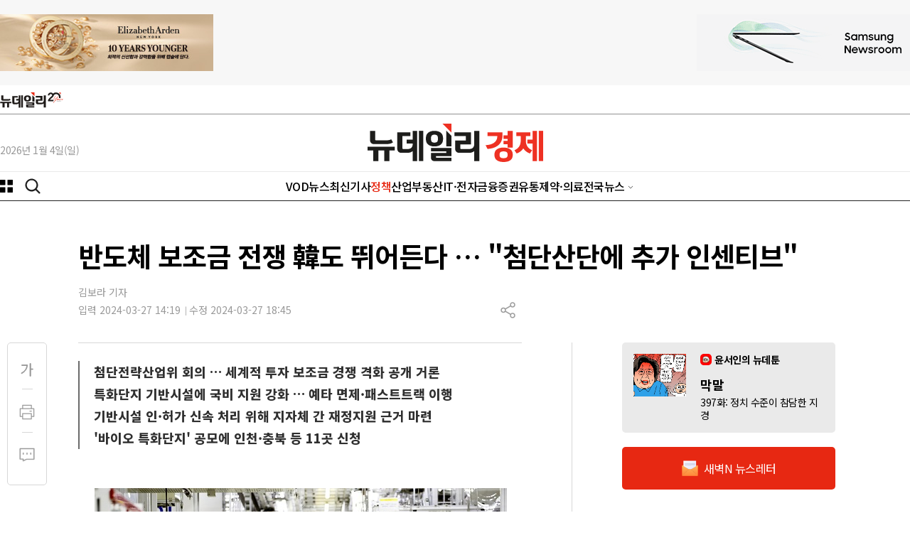

--- FILE ---
content_type: text/html; charset=utf-8
request_url: https://biz.newdaily.co.kr/site/data/html/2024/03/27/2024032700207.html
body_size: 23690
content:
<!doctype html>
<html lang="ko" class="no-js ">
<head>
<title>반도체 보조금 전쟁 韓도 뛰어든다 … &quot;첨단산단에 추가 인센티브&quot; | Save Internet 뉴데일리</title>
<style> .js #fouc {display: none}
/* 20250904-개선작업 : 아이폰 Safari 특화 렌더링 최적화 */
* {
    -webkit-font-smoothing: antialiased;
    -moz-osx-font-smoothing: grayscale;
}
body {
    -webkit-overflow-scrolling: touch;
    -webkit-tap-highlight-color: transparent;
}
img {
    -webkit-backface-visibility: hidden;
    backface-visibility: hidden;
}
</style>
<script>(function(H){H.className=H.className.replace(/\bno-js\b/,'js')})(document.documentElement) </script>

<link rel="apple-touch-icon" sizes="180x180" href="https://www.newdaily.co.kr/favicon/apple-touch-icon.png">
<link rel="icon" type="image/png" sizes="32x32" href="https://www.newdaily.co.kr/favicon/favicon-32x32.png">
<link rel="icon" type="image/png" sizes="16x16" href="https://www.newdaily.co.kr/favicon/favicon-16x16.png">
<link rel="manifest" href="https://www.newdaily.co.kr/favicon/site.webmanifest">
<link rel="shortcut icon" href="https://www.newdaily.co.kr/favicon/favicon.ico">

<meta charset="UTF-8">
<meta name="viewport" content="width=device-width, initial-scale=1.0">
<meta http-equiv="X-UA-Compatible" content="ie=edge">
<meta name="theme-color" content="#f43736">
<meta name="Subject" content="Save Internet 뉴데일리">
<meta name="Keywords" content="뉴스, 미디어, 신문, 인터넷신문, 종합인터넷신문, 정치, 경제, 사회, 문화, 국방, 자동차, 국제, 칼럼, 사설, 이슈, 연재, 북한, 대통령, 건국대통령, 윤석열, 문재인, 노무현, 이승만, 박근혜, 김정은, 세종시, 뉴데일리, 뉴데일리 경제, 모바일, 이재명, 윤석열, 홍준표, 대구, 경북, 충청">
<!-- Search engine verification code -->
<meta name="google-site-verification" content="HZ8e561W9gh-bGVGjEjdI46nTjdVX3MRQeqdFKhZ26M">
<meta name="naver-site-verification" content="556daec76f0803904242860db9e27eea627f3fb2">

<script src='//www.newdaily.co.kr/assets/libs/jquery-1.12.4.min.js'></script>
<script src="//www.newdaily.co.kr/assets/libs/cookie.js"></script>
<script src="//www.newdaily.co.kr/assets/2023/js/swiper.min.js?250911"></script>

	<meta name="HITLOG" content="N6;D;2024032700207">
<meta name="twitter:card" content="summary_large_image">
<meta name="twitter:image:src" content="https://image.newdaily.co.kr/site/data/img/2024/03/27/2024032700207_0.jpg?u=20240327184532?u=20240327184532">
<meta name="twitter:site" content="@newdailynews">
<meta name="twitter:site:id" content="@newdailynews">
<meta name="twitter:creator" content="@newdailynews">
<meta name="twitter:description" content="정부가 반도체 등 첨단전략산업 분야 투자 기업에 보조금을 주는 방안을 검토하기로 했다. 최근 반도체를 둘러싸고 전세계적으로 경쟁이 치열해지면 주요 국가들이 대규모 보조금을 앞세워 첨단 반도체 기업 유치와 육성에 적극적으로 나서고 있기 때문이다.&amp;nbsp;또 기반 시설 국비 지원 규정을 개정해 총사업비 기준 국비 지원 비율을 최대 10%포인트(p)까지 높인다. 정부는 27일 정부서울청사에서 한덕수 국무총리 주재로 제5차 국가첨단전략산업위원...">
<meta name="twitter:title" content="반도체 보조금 전쟁 韓도 뛰어든다 … &quot;첨단산단에 추가 인센티브&quot;">

<meta property="fb:app_id" content="268079610280010">
<!-- OpenGrap meta value -->
<meta property="og:type" content="article">
<meta property="og:title" content="반도체 보조금 전쟁 韓도 뛰어든다 … &quot;첨단산단에 추가 인센티브&quot;">
<meta property="og:url" content="https://biz.newdaily.co.kr/site/data/html/2024/03/27/2024032700207.html">
<meta property="og:image" content="https://image.newdaily.co.kr/site/data/img/2024/03/27/2024032700207_0.jpg?u=20240327184532?u=20240327184532">
<meta property="og:site_name" content="뉴데일리">
<meta property="og:description" content="정부가 반도체 등 첨단전략산업 분야 투자 기업에 보조금을 주는 방안을 검토하기로 했다. 최근 반도체를 둘러싸고 전세계적으로 경쟁이 치열해지면 주요 국가들이 대규모 보조금을 앞세워 첨단 반도체 기업 유치와 육성에 적극적으로 나서고 있기 때문이다.&amp;nbsp;또 기반 시설 국비 지원 규정을 개정해 총사업비 기준 국비 지원 비율을 최대 10%포인트(p)까지 높인다. 정부는 27일 정부서울청사에서 한덕수 국무총리 주재로 제5차 국가첨단전략산업위원...">
<!-- /OpenGrap meta value -->

<!-- dable -->
<meta property="dable:item_id" content="2024032700207">
<meta property="dable:author" content="김보라 기자">
<meta property="article:section" content="정책">
<meta property="article:published_time" content="2024-03-27T14:19:41+0900">
<!-- /dable -->
<!-- 기사 본문 스타일 -->
<link rel="stylesheet" href="//www.newdaily.co.kr/assets/css/article/s_editor.css?190722">

<script>
	var microtime = (Date.now ? Date.now() : new Date().getTime()) / 1000;
	var url = '//www.newdaily.co.kr/svc/xhr/art_cnt/?id=2024032700207&s=biz&t=' + microtime;
	(function(url) {
		$.get( url );
	})(url);
	
	var ArtID = '2024032700207';
	var nd_article_id = '2024032700207';
	var CatID = 'D';
	var nd_cate_id = 'D';
	var nd_url = 'https://biz.newdaily.co.kr/site/data/html/2024/03/27/2024032700207.html';
	var nd_mobile_url = 'https://biz.newdaily.co.kr/site/data/html/2024/03/27/2024032700207.html';
	var nd_title = "%EB%B0%98%EB%8F%84%EC%B2%B4+%EB%B3%B4%EC%A1%B0%EA%B8%88+%EC%A0%84%EC%9F%81+%E9%9F%93%EB%8F%84+%EB%9B%B0%EC%96%B4%EB%93%A0%EB%8B%A4+%E2%80%A6+%22%EC%B2%A8%EB%8B%A8%EC%82%B0%EB%8B%A8%EC%97%90+%EC%B6%94%EA%B0%80+%EC%9D%B8%EC%84%BC%ED%8B%B0%EB%B8%8C%22";
	var nd_img = "https://image.newdaily.co.kr/site/data/img/2024/03/27/2024032700207_0.jpg?u=20240327184532";
	var kakao_title = "반도체 보조금 전쟁 韓도 뛰어든다 … \"첨단산단에 추가 인센티브\"";

	var IS_MOBILE = (function(a){
	   	if(/(android|bb\d+|meego).+mobile|avantgo|bada\/|blackberry|blazer|compal|elaine|fennec|hiptop|iemobile|ip(hone|od)|iris|kindle|lge |maemo|midp|mmp|mobile.+firefox|netfront|opera m(ob|in)i|palm( os)?|phone|p(ixi|re)\/|plucker|pocket|psp|series(4|6)0|symbian|treo|up\.(browser|link)|vodafone|wap|windows ce|xda|xiino/i.test(a)||/1207|6310|6590|3gso|4thp|50[1-6]i|770s|802s|a wa|abac|ac(er|oo|s\-)|ai(ko|rn)|al(av|ca|co)|amoi|an(ex|ny|yw)|aptu|ar(ch|go)|as(te|us)|attw|au(di|\-m|r |s )|avan|be(ck|ll|nq)|bi(lb|rd)|bl(ac|az)|br(e|v)w|bumb|bw\-(n|u)|c55\/|capi|ccwa|cdm\-|cell|chtm|cldc|cmd\-|co(mp|nd)|craw|da(it|ll|ng)|dbte|dc\-s|devi|dica|dmob|do(c|p)o|ds(12|\-d)|el(49|ai)|em(l2|ul)|er(ic|k0)|esl8|ez([4-7]0|os|wa|ze)|fetc|fly(\-|_)|g1 u|g560|gene|gf\-5|g\-mo|go(\.w|od)|gr(ad|un)|haie|hcit|hd\-(m|p|t)|hei\-|hi(pt|ta)|hp( i|ip)|hs\-c|ht(c(\-| |_|a|g|p|s|t)|tp)|hu(aw|tc)|i\-(20|go|ma)|i230|iac( |\-|\/)|ibro|idea|ig01|ikom|im1k|inno|ipaq|iris|ja(t|v)a|jbro|jemu|jigs|kddi|keji|kgt( |\/)|klon|kpt |kwc\-|kyo(c|k)|le(no|xi)|lg( g|\/(k|l|u)|50|54|\-[a-w])|libw|lynx|m1\-w|m3ga|m50\/|ma(te|ui|xo)|mc(01|21|ca)|m\-cr|me(rc|ri)|mi(o8|oa|ts)|mmef|mo(01|02|bi|de|do|t(\-| |o|v)|zz)|mt(50|p1|v )|mwbp|mywa|n10[0-2]|n20[2-3]|n30(0|2)|n50(0|2|5)|n7(0(0|1)|10)|ne((c|m)\-|on|tf|wf|wg|wt)|nok(6|i)|nzph|o2im|op(ti|wv)|oran|owg1|p800|pan(a|d|t)|pdxg|pg(13|\-([1-8]|c))|phil|pire|pl(ay|uc)|pn\-2|po(ck|rt|se)|prox|psio|pt\-g|qa\-a|qc(07|12|21|32|60|\-[2-7]|i\-)|qtek|r380|r600|raks|rim9|ro(ve|zo)|s55\/|sa(ge|ma|mm|ms|ny|va)|sc(01|h\-|oo|p\-)|sdk\/|se(c(\-|0|1)|47|mc|nd|ri)|sgh\-|shar|sie(\-|m)|sk\-0|sl(45|id)|sm(al|ar|b3|it|t5)|so(ft|ny)|sp(01|h\-|v\-|v )|sy(01|mb)|t2(18|50)|t6(00|10|18)|ta(gt|lk)|tcl\-|tdg\-|tel(i|m)|tim\-|t\-mo|to(pl|sh)|ts(70|m\-|m3|m5)|tx\-9|up(\.b|g1|si)|utst|v400|v750|veri|vi(rg|te)|vk(40|5[0-3]|\-v)|vm40|voda|vulc|vx(52|53|60|61|70|80|81|83|85|98)|w3c(\-| )|webc|whit|wi(g |nc|nw)|wmlb|wonu|x700|yas\-|your|zeto|zte\-/i.test(a.substr(0,4))) {
	   		return true;
	   	}
	   	else {
	   		return false;
	   	}
	})(navigator.userAgent||navigator.vendor||window.opera);

	var IS_APP = false;
	if(Cookies.get('app') === "ios") {
		IS_APP = true;
	}

</script>

<!-- Dable. 2021.8.4 NIX -->
<script>
var dable_url;
if(IS_MOBILE) {
	dable_url = 'm.newdaily.co.kr/cizion';
}
else {
	dable_url = 'newdaily.co.kr/cizion';
}
(function(d,a,b,l,e,_) {
d[b]=d[b]||function(){(d[b].q=d[b].q||[]).push(arguments)};e=a.createElement(l);
e.async=1;e.charset='utf-8';e.src='//static.dable.io/dist/plugin.min.js';
_=a.getElementsByTagName(l)[0];_.parentNode.insertBefore(e,_);
})(window,document,'dable','script');
dable('setService', dable_url);
dable('sendLogOnce');
</script>
<!-- header.inc... 에 이미 설정되어 있어 주석처리 2025.9.12 -->
<!-- /Dable -->
<!-- interworks google tag 2021.11.23 .. biz 에만 있었음 2024.1.14 -->
<!-- <script async="async" src="https://www.googletagservices.com/tag/js/gpt.js"></script> -->
<!-- <script defer>
  var googletag = googletag || {};
  googletag.cmd = googletag.cmd || [];
</script> -->
<!-- /interworks google tag -->
<!-- // header.inc... 에 이미 설정되어 있어 주석처리 2025.9.12 -->

<!-- Inerworks 2025.2.17 -->
<script type="application/javascript" src="//anymind360.com/js/17282/ats.js" defer></script>

<!-- 20250904-개선작업 : CSS 파일들을 preload 방식으로 변경하여 아이폰 렌더링 블로킹 방지 -->
<link rel="preload" href="//www.newdaily.co.kr/assets/2023/css/base2023.css?20251104-4" as="style" onload="this.onload=null;this.rel='stylesheet'">
<link rel="preload" href="//www.newdaily.co.kr/assets/2023/css/article2023.css?250418" as="style" onload="this.onload=null;this.rel='stylesheet'">
<link rel="preload" href="//www.newdaily.co.kr/assets/2023/css/section2023.css?250418" as="style" onload="this.onload=null;this.rel='stylesheet'">
<link rel="preload" href="//www.newdaily.co.kr/assets/2023/css/swiper.css" as="style" onload="this.onload=null;this.rel='stylesheet'">
<link rel="preload" href="//www.newdaily.co.kr/assets/2023/css/dark2023.css?251104" as="style" onload="this.onload=null;this.rel='stylesheet'">
<noscript>
<link rel="stylesheet" type="text/css" href="//www.newdaily.co.kr/assets/2023/css/base2023.css?202512008">
<link rel="stylesheet" type="text/css" href="//www.newdaily.co.kr/assets/2023/css/article2023.css?250418">
<link rel="stylesheet" type="text/css" href="//www.newdaily.co.kr/assets/2023/css/section2023.css?250418">
<link rel="stylesheet" type="text/css" href="//www.newdaily.co.kr/assets/2023/css/swiper.css">
<link rel="stylesheet" type="text/css" href="//www.newdaily.co.kr/assets/2023/css/dark2023.css?251104">
</noscript>
<!--[if lt IE 9]>
    <script src="https://www.newdaily.co.kr/assets/js/polyfill/html5shiv.js"></script>
    <script src="https://www.newdaily.co.kr/assets/js/polyfill/polyfill.js"></script>
<![endif]-->

<!-- Google tag (gtag.js) biz --> <script async src="https://www.googletagmanager.com/gtag/js?id=G-ZTGCMBD3J2"></script> <script> window.dataLayer = window.dataLayer || []; function gtag(){dataLayer.push(arguments);} gtag('js', new Date()); gtag('config', 'G-ZTGCMBD3J2'); </script>
<!-- Google tag (gtag.js) all --> <script async src="https://www.googletagmanager.com/gtag/js?id=G-GSYJJXVCXS"></script> <script> window.dataLayer = window.dataLayer || []; function gtag(){dataLayer.push(arguments);} gtag('js', new Date()); gtag('config', 'G-GSYJJXVCXS'); </script>

<script src='//www.newdaily.co.kr/data/common/1010/acecount.2021.js'></script>
<script src="//wcs.naver.net/wcslog.js"></script>
<script>
// NAVER
if(!wcs_add) var wcs_add = {};
wcs_add["wa"] = "f2220e797cf998";
if(window.wcs) {
  wcs_do();
}
// Total
wcs_add["wa"] = "578189714c5294";
if(window.wcs) {
  wcs_do();
}
</script>
<!-- MS Clarity 2024.10.10  -->
<script type="text/javascript">
    (function(c,l,a,r,i,t,y){
        c[a]=c[a]||function(){(c[a].q=c[a].q||[]).push(arguments)};
        t=l.createElement(r);t.async=1;t.src="https://www.clarity.ms/tag/"+i;
        y=l.getElementsByTagName(r)[0];y.parentNode.insertBefore(t,y);
    })(window, document, "clarity", "script", "og8djs9h1l");
</script>
<!-- 20250904-개선작업 : 아이폰 Safari 특화 리소스 힌트 추가로 네트워크 연결 최적화 -->
<!-- 2025.9.4 개선작업 -->
<link rel="preconnect" href="https://securepubads.g.doubleclick.net" crossorigin>
<link rel="preconnect" href="https://www.googletagservices.com">
<link rel="preconnect" href="https://tpc.googlesyndication.com">
<link rel="preconnect" href="https://image.newdaily.co.kr" crossorigin>
<link rel="preconnect" href="https://www.newdaily.co.kr" crossorigin>
<link rel="dns-prefetch" href="//static.dable.io">
<link rel="dns-prefetch" href="//anymind360.com">
<link rel="dns-prefetch" href="//wcs.naver.net">

<script defer src="https://securepubads.g.doubleclick.net/tag/js/gpt.js"></script>
<script defer>
  window.googletag = window.googletag || {cmd: []};
  googletag.cmd.push(function () {
    // 지연 로딩 설정 (공식 옵션)
    googletag.pubads().enableLazyLoad({
      fetchMarginPercent: 0,     // 뷰포트 근처에서만 요청
      renderMarginPercent: 25,   // 25% 근접 시 렌더
      mobileScaling: 2.0         // 모바일에선 더 느긋하게
    });
    googletag.enableServices();
  });
</script>
<!-- /2025.9.4 개선작업 -->
</head>
<!-- // header.inc END --><body id='fouc'>
<div id="warp">
		<header class="header biz" id="headerDefault">
<div id="header-area">
<div class="header-banner">
<div class="area flexbox--jc-between display--flex">
<div class="header-banner-left">
<iframe width="300" height="80" noresize="" scrolling="no" frameborder="0" marginheight="0" marginwidth="0" src="//yellow.contentsfeed.com/RealMedia/ads/adstream_sx.ads/biz.newdaily.co.kr/biz@TopLeft" title="제호 좌측 광고"></iframe>
</div>
<div class="header-banner-right">
<iframe width="300" height="80" noresize="" scrolling="no" frameborder="0" marginheight="0" marginwidth="0" src="//yellow.contentsfeed.com/RealMedia/ads/adstream_sx.ads/biz.newdaily.co.kr/biz@TopRight" title="제호 우측 광고"></iframe>
</div>
</div>
</div>
<div class="header-body">
<div class="logo-newdaily-gnb-all"><div class="area display--flex flexbox--al-center flexbox--jc-normal"><a href="https://www.newdaily.co.kr/">뉴데일리</a></div></div><div class="line--2"></div>
<div class="area flexbox--jc-between display--flex">
<div class="today" id="today"></div>
<div class="logo">
<a href="/">
<img src="//image.newdaily.co.kr/assets/2023/logo-newdaily-biz.svg" alt="뉴데일리 로고"  class="logo-black">
<img src="//image.newdaily.co.kr/assets/2023/logo-newdaily-biz-w.png" alt="뉴데일리 로고" class="logo-white">
</a>
</div>
</div>
</div>
<div class="header-gnb">
<div class="area display--flex flexbox--jc-between">
<div class="gnb-left">
<button type="button" id="c-button--slide-left" class="c-button"></button>
<button type="button" class="opensearch"></button>
</div>
<div class="gnb-center">
<ul class="gnb">
<li><a href="https://biz.newdaily.co.kr/news/review_list_all.html?rvw_no=100" data-catid="r100" class="">VOD뉴스</a></li><li><a href="https://biz.newdaily.co.kr/news/section.html?catid=all" data-catid="all" class="">최신기사</a></li><li><a href="https://biz.newdaily.co.kr/news/section.html?sec_no=102" data-catid="D" class="">정책</a></li><li><a href="https://biz.newdaily.co.kr/news/section.html?sec_no=93" data-catid="3" class="">산업</a></li><li><a href="https://biz.newdaily.co.kr/news/section.html?sec_no=31" data-catid="5" class="">부동산</a></li><li><a href="https://biz.newdaily.co.kr/news/section.html?sec_no=1" data-catid="7" class="">IT·전자</a></li><li><a href="https://biz.newdaily.co.kr/news/section.html?sec_no=92" data-catid="1" class="">금융</a></li><li><a href="https://biz.newdaily.co.kr/news/section.html?sec_no=105" data-catid="2" class="">증권</a></li><li><a href="https://biz.newdaily.co.kr/news/section.html?sec_no=123" data-catid="6" class="">유통</a></li><li><a href="https://biz.newdaily.co.kr/news/section.html?sec_no=130" data-catid="9" class="">제약·의료</a></li>
<li class="gnbmenu_11"><a href="#" class="etc-News">전국뉴스</a>
<ul class="etcNews">
<li><a href="https://tk.newdaily.co.kr/" target="_self">대구·경북</a></li>
<li><a href="https://cc.newdaily.co.kr/" target="_self">충청·세종</a></li>
<li><a href="https://gj.newdaily.co.kr/" target="_self">호남·제주</a></li>
<li><a href="https://gg.newdaily.co.kr/" target="_self">경기·인천</a></li>
<li><a href="https://pk.newdaily.co.kr/" target="_self">부산·경남</a></li>
<li><a href="https://gw.newdaily.co.kr/" target="_self">강원</a></li>
</ul></li>
</ul>
</div>
<div class="gnb-right">

</div>
</div>
</div>
</div>
<div id="Downheader" style="display: none;" class="biz">
<div class="area">
<div class="gnb-left">
<button type="button" class="c-button"></button>
<button type="button" class="opensearch"></button>
</div>
<div class="gnb-center">
<a href="https://biz.newdaily.co.kr/">뉴데일리</a>
</div>
<div class="gnb-right">
<ul>
<li><a href="https://tv.newdaily.co.kr/" class="">TV</a></li>
<li><a href="https://www.newdaily.co.kr/news/section_list_all.html?sec_no=2008" class="">포토</a></li>
<!--li><a href="https://www.newdaily.co.kr/newsletter/" class="">뉴스레터</a></li -->
</ul>
</div>
</div>
</div>
<div id="Downheader_view" style="display: none;" >
<div class="area display--flex flexbox--jc-between flexbox--al-center">
<div class="gnb-left">
<button type="button" class="c-button"></button>
</div>
<div class="rightzone_view">
<ul class="display--flex--center">
<li class="TextHover"><a href="#" class="icon-over TextHover-popup" onclick="javascript:return false;"><img src="//image.newdaily.co.kr/assets/2023/icon-article-fontga-off.svg" alt="news font button"></a>
<div class="TextHoverOpen">
<div class="darea">
<div class="display--flex flexbox--jc-between mb20">
<span class="font--size16 font--weight500 fontcolor--black">글자크기</span> <span class="share-close"></span>
</div>
<ul class="fsize">
<li><span class="radios2 font--size16"><input type="radio" name="text_size" id="text_size1" value="16" onclick="javascript:txt_size(this);">
<label for="text_size1">가</label></span></li>
<li><span class="radios2 font--size18"><input type="radio" name="text_size" id="text_size2" value="18" onclick="javascript:txt_size(this);">
<label for="text_size2">가</label></span></li>
<li><span class="radios2 font--size20"><input type="radio" name="text_size" id="text_size3" value="20" onclick="javascript:txt_size(this);">
<label for="text_size3" class="fsize_hover">가</label></span></li>
<li><span class="radios2 font--size22"><input type="radio" name="text_size" id="text_size4" value="22" onclick="javascript:txt_size(this);">
<label for="text_size4">가</label></span></li>
</ul>
</div>
</div>
</li>
<li class="TextVoice btn-tts" style="display: none;"><a href="#" class="icon-over" onclick="javascript:return false;">음성으로 듣기</a></li>
<li class="Comment"><a href="#livereGuideBtn"><span class="reply_count"></span></a></li>
<li class="article-share"><a href="#" class="icon-over Share" onclick="javascript:return false;">공유하기</a>
<div class="ShareHoverOpen">
<div class="darea">
<div class="display--flex flexbox--jc-between mb20">
<span class="font--size16 font--weight700 fontcolor--black">기사 공유하기</span><span class="share-close"></span>
</div>
<ul class="article-share-box">
<li><div class="link_facebook share-btn" data-sns="facebook"></div><span class="share-popup-title">페이스북</span></li>
<li><div class="link_twitter share-btn" data-sns="twitter"></div><span class="share-popup-title" >X(트위터)</span></li>
<li><div class="link_kakao" id="kakao-link-btn-mobile"></div><span class="share-popup-title" >카카오</span></li>
<li><div class="link_telegram share-btn" data-sns="telegram"></div><span class="share-popup-title" >텔레그램</span></li>
<li><div class="link_naver share-btn" data-sns="naver"></div><span class="share-popup-title">네이버</span></li>
<li><div class="link_band share-btn" data-sns="naverband"></div><span class="share-popup-title" >밴드</span></li>
<li><div class="link_email share-btn" data-sns="mailto"></div><span class="share-popup-title" >메일</span></li>
<li><div class="link_url share-btn" data-sns="url"></div><span class="share-popup-title" >링크복사</span></li>
<a href="#" class="share-popup-url-text share-btn-copy" style="display: none;">https://biz.newdaily.co.kr/site/data/html/2024/03/27/2024032700207.html</a>
</ul>
</div>
</div></li>
</ul>
</div>
</div>
</div>
<div class="area">
<!--메뉴-->
<div class="c-menu" style="display: none">
<ul class="zeta-menu">
<li><a href="//www.newdaily.co.kr/" class="icon-home">홈</a></li>
<!--다크버튼  -->
<div class="dark-btn">
<span class="toggle-title">다크모드</span>
<div class="toggle_dark">
<input type="checkbox" name="toggle1" id="toggle_chkbox" value="1" class="toggle_chkbox" >
<label for="toggle_chkbox" class="dark-onoff-label"></label>
</div>
</div>
<!--/ 다크버튼  -->
<li><a href="//www.newdaily.co.kr/" class="bold">뉴데일리</a></li>
</ul>
<ul class="zeta-menu">
<li><a href="https://www.newdaily.co.kr/">정치·사회·일반</a></li>
<li><a href="https://biz.newdaily.co.kr/">경제</a></li>
<li><a href="#">전국뉴스</a>
<ul class="zeta-menu-country">
<li><a href="https://tk.newdaily.co.kr/">대구·경북</a></li>
<li><a href="https://cc.newdaily.co.kr/">충청·세종</a></li>
<li><a href="https://gj.newdaily.co.kr/">호남·제주</a></li>
<li><a href="https://gg.newdaily.co.kr/">경기·인천</a></li>
<li><a href="https://pk.newdaily.co.kr/">부산·경남</a></li>
<li><a href="https://gw.newdaily.co.kr/">강원</a></li>

</ul></li>
</ul>
<ul class="zeta-menu-etc">
<li><a href="https://www.meconomynews.com/" target="_blank"><img src="//image.newdaily.co.kr/assets/2023/logo-maket-menu.png" alt="시장경제 로고" class="logo-black"><img src="//image.newdaily.co.kr/assets/2023/logo-maket-menu-w.png" alt="시장경제 로고" class="logo-white" ></a></li>
<li><a href="https://www.canneslions.co.kr/" target="_blank"><img src="//image.newdaily.co.kr/assets/2023/logo-cannes-menu.png" alt="칸라이언즈 로고" class="logo-black"><img src="//image.newdaily.co.kr/assets/2023/logo-cannes-menu-w.png" alt="시장경제 로고" class="logo-white"></a></li>
<li><a href="https://www.brandbrief.co.kr/" target="_blank"><img src="//image.newdaily.co.kr/assets/2023/logo-brandbrief-menu.png" alt="브랜드브리프 로고" class="logo-black"><img src="//image.newdaily.co.kr/assets/2023/logo-brandbrief-menu-w.png" alt="시장경제 로고" class="logo-white"></a></li>
</ul>
            <ul class="zeta-menu zeta-flex"> <!-- zeta-flex 클래스값 추가-->
                <li><a href="#">안내</a>
                    <ul class="zeta-menu-country">
                        <li><a href="https://www.newdaily.co.kr/news/company.html">회사소개</a></li>
                        <li><a href="https://www.newdaily.co.kr/news/company.html?page=ad">광고문의</a></li>
                        <li><a href="https://www.newdaily.co.kr/news/company.html?page=job">인재채용</a></li>
                        <li><a href="https://www.newdaily.co.kr/news/request_form.html?type=accuse">기사제보</a></li>
                    </ul>
                </li>
            </ul>
</div>
</div>
<!--메뉴-->
<div id="header_N" class="biz">
<!--mobile gnb-->
<div class="header_area_01_N">
<div class="display--flex--center">
<div class="nav_left">
<button type="button" class="c-button"></button>
</div>
<div class="nav_center logo">
<a href="//biz.newdaily.co.kr/" >뉴데일리</a>
</div>
<div class="nav_right display--flex">
<button type="button" class="opensearch"></button>
</div>
</div>
</div>
<div id="headerMob2_N" class="">
<div class="header_area_02_N">

                 <!-- gnb 양끝 그라데이션-->
                    <span class="gnb_mask_prev"></span>
                    <span class="gnb_mask_next"></span>
                <!-- gnb 양끝 그라데이션-->

<div class="gnbwrap navswiper">
<ul class="gnb swiper-wrapper">
<li class=" swiper-slide"><a href="https://biz.newdaily.co.kr/news/review_list_all.html?rvw_no=100" data-catid="r100">VOD뉴스</a></li>
<li class=" swiper-slide"><a href="https://biz.newdaily.co.kr/news/section.html?catid=all" data-catid="all">최신기사</a></li>
<li class=" swiper-slide"><a href="https://biz.newdaily.co.kr/news/section.html?sec_no=102" data-catid="D">정책</a></li>
<li class=" swiper-slide"><a href="https://biz.newdaily.co.kr/news/section.html?sec_no=93" data-catid="3">산업</a></li>
<li class=" swiper-slide"><a href="https://biz.newdaily.co.kr/news/section.html?sec_no=31" data-catid="5">부동산</a></li>
<li class=" swiper-slide"><a href="https://biz.newdaily.co.kr/news/section.html?sec_no=1" data-catid="7">IT·전자</a></li>
<li class=" swiper-slide"><a href="https://biz.newdaily.co.kr/news/section.html?sec_no=92" data-catid="1">금융</a></li>
<li class=" swiper-slide"><a href="https://biz.newdaily.co.kr/news/section.html?sec_no=105" data-catid="2">증권</a></li>
<li class=" swiper-slide"><a href="https://biz.newdaily.co.kr/news/section.html?sec_no=123" data-catid="6">유통</a></li>
<li class=" swiper-slide"><a href="https://biz.newdaily.co.kr/news/section.html?sec_no=130" data-catid="9">제약·의료</a></li>

<li class="swiper-slide gnbmenu_09"><a href="https://tv.newdaily.co.kr/">TV</a></li>
<li class="swiper-slide gnbmenu_10"><a href="https://www.newdaily.co.kr/news/section_list_all.html?sec_no=2008">포토</a></li>
<li class="swiper-slide gnbmenu_11"><a href="https://www.newdaily.co.kr/newsletter/">뉴스레터</a></li>
</ul>
</div>
<div class="opener_smalllogo">
<a href="//www.newdaily.co.kr/">뉴데일리</a>
</div>
</div>
</div>
</div>
<!--mobile gnb-->
<div class="search-box widthfull" style="display: none;">
<!--search-->
<form class="area" action="//www.newdaily.co.kr/news/search_result.html" method="GET">
<div class="display--flex--center">
<label for="search">검색</label>
<input type="text" placeholder="검색어를 입력하세요" name="search" id="search" autocomplete="off">
<span class="search-x" onclick="_s_clear()"><img src="https://image.newdaily.co.kr/assets/2023/icon-search-clean.svg" alt="search clean"></span>
<button type="submit" class="submit"><img src="https://image.newdaily.co.kr/assets/2023/icon-search-red.svg" alt="search button"></button>
</div>
</form>
</div>
<!--search-->
</header>
		<div id="container" ><!--container-->
		<div class="area article"><!--article-->
			<!-- 2025.09.04 NIX -->
			<script>
				if(IS_MOBILE) {
					//제목 위 모바일 광고 , 19.05.27 CHO 수정
	document.writeln("<div id=\"ad1\" class=\"display-hidden display-md-block\" style=\"background: #eee; width: 320px; height: 100px; margin: 20px auto 0;\"><script type=\"text\/javascript\" src=\"\/\/tm.interworksmedia.co.kr\/ads.js\/6AE9FA86\"><\/script><\/div>");
				}
			</script>
			<div class="article-header">
							<h1>반도체 보조금 전쟁 韓도 뛰어든다 … &quot;첨단산단에 추가 인센티브&quot;</h1>
			</div>
			<div class="article-etc"><!--article-etc-->
				<div class="article-reporter mt16">
					<ul>
											<li>김보라 기자</li>
										</ul>
				</div>
				<div class="display--flex flexbox--jc-between">
					<div class="article-date">
						<span>입력 2024-03-27 14:19</span><span>수정 2024-03-27 18:45</span>
					</div>
					<div class="display--flex flexbox--jc-between article-right-btn">
						<div class="TextVoice btn-tts" style="display: none;"><a href="#" class="icon-over" onclick="javascript:return false;">음성으로 듣기</a></div>

										<div class="article-share"><!--article-share-->
						<a href="#" class="icon-over Share" onclick="javascript:return false;">공유하기</a>
						<div class="ShareHoverOpen">
							<div class="darea">
								<div class="display--flex flexbox--jc-between mb20">
									<span class="font--size16 font--weight700 fontcolor--black">기사 공유하기</span><span class="share-close"></span>
								</div>
								<ul class="article-share-box"> 
									<li><div class="link_facebook share-btn" data-sns="facebook"></div><span class="share-popup-title">페이스북</span></li>
									<li><div class="link_twitter share-btn" data-sns="twitter"></div><span class="share-popup-title" >X(트위터)</span></li>
									<li><div class="link_kakao share-btn" id="kakao-link-btn" data-sns="kakaotalk"></div><span class="share-popup-title" >카카오</span></li>
<!-- 									<li><div id="kakao-link-btn" class="share-kakao" data-sns="kakaotalk" title="카카오로 공유하기">kakak</div></li> -->
									<li><div class="link_telegram share-btn" data-sns="telegram"></div><span class="share-popup-title" >텔레그램</span></li>
									<li><div class="link_naver share-btn" data-sns="naver"></div><span class="share-popup-title">네이버</span></li>
									<li><div class="link_band share-btn" data-sns="naverband"></div><span class="share-popup-title" >밴드</span></li>
									<li><div class="link_email share-btn" data-sns="mailto"></div><span class="share-popup-title" >메일</span></li>
									<li><div class="link_url share-btn" data-sns="url"></div><span class="share-popup-title" >링크복사</span></li>
									<a href="#" class="share-popup-url-text share-btn-copy" style="display: none;">https://biz.newdaily.co.kr/site/data/html/2024/03/27/2024032700207.html</a>
								</ul>
							</div>
						</div>
					</div><!--article-share-->
					<div class="share-popup2" style="display:none;">
						<div class="share-close"></div>
						<div class="display--flex--center pt40">
							<div>
								<p class="display--flex--center"><img src="//image.newdaily.co.kr/assets/2023/icon-copy-check.png" style="width:24px;" alt="복사이미지"></p>
								<div class="share-url-message-text">주소가 복사되었습니다.<br>원하는 곳에 붙여넣기 하세요.</div>
							</div>
						</div>
					</div>
					
<!-- <script src="//developers.kakao.com/sdk/js/kakao.min.js"></script> -->
<script src="https://t1.kakaocdn.net/kakao_js_sdk/2.6.0/kakao.min.js" integrity="sha384-6MFdIr0zOira1CHQkedUqJVql0YtcZA1P0nbPrQYJXVJZUkTk/oX4U9GhUIs3/z8" crossorigin="anonymous" defer></script>
<script defer>
$(function () {
	Kakao.init('c725735345e6f23287c52618a16abfa9');
	Kakao.Share.createDefaultButton({
		container: '#kakao-link-btn',
		objectType: 'feed',
		content: {
			title: kakao_title,
			imageUrl: nd_img,
			link: {
				mobileWebUrl: nd_url,
				webUrl: nd_url
			}
		},
	      buttons: [
	          {
	            title: '뉴데일리 기사보기',
	            link: {
	              mobileWebUrl: nd_url,
	              webUrl: nd_url,
	            },
	          },
	        ],
	});
	

	// 기사면 Youtube embed style
	$(".nd-news-body iframe[src*='https://www.youtube.com/embed/']").css({"width": "100%", "margin": "10px auto 30px"});

	// flag 사용으로 한번만 display
	var flag = true;
	var artScrollBottom = $(".nd-news-body").scrollTop() + $(".nd-news-body").height();

	//LOADING START
	$(window).scroll(function () {
		if ($(this).scrollTop() > artScrollBottom - 240 && flag) {
			$(".art-bottom-start").text('메인페이지가 로드 됐습니다.').fadeIn().css("background-color", "#fff");
			$(".nd-dot-loader").fadeOut();
			$(".nd-load-arrow").fadeIn();
			flag = false;
		}
	});
	//LOADING END


	//	var nd_title = document.title;
	//	var nd_url = window.location.href;

	$('.share-btn').click(function () {
		var sns_type = $(this).attr('data-sns');

		console.log(sns_type);

		var h = 610, w = 610, url;
		var flag_popup = true;

		switch (sns_type) {
			case 'facebook':
				url = "https://www.facebook.com/sharer.php?u=" + encodeURI(nd_url) + "&t=" + nd_title;
				break;
			case "twitter":
				h = 490;
				url = 'https://twitter.com/intent/tweet?url=' + nd_url + '&text=' +	nd_title + '&hashtags=%EB%89%B4%EB%8D%B0%EC%9D%BC%EB%A6%AC';
				break;
			case 'mailto':
				h = 730;
				url = "/svc/mail_form.html?no=" + nd_article_id;
				break;
			case "naver":
				url = "https://share.naver.com/web/shareView.nhn?url=" + encodeURI(nd_url) + "&title=" + encodeURI(nd_title);
				break;
			case "naverband":
				url = "https://www.band.us/plugin/share?text=" + nd_title + "&route=" + nd_url;
				break;
			case "google":
				w = 410;
				h = 750;
				// url =
				// "http://www.google.com/bookmarks/mark?op=add&title="
				// + nd_title + "&bkmk="+ nd_url;
				url = "https://plus.google.com/share?url=" + nd_url;
				break;
			case "kakaostory":
				url = 'https://story.kakao.com/share?url=' + nd_url;
				break
			case "kakaotalk":
				flag_popup = false;
				break;
			case "naverblog":
				w = 710;
				url = 'https://blog.naver.com/openapi/share?url=' +	nd_url + '&title=' + nd_title;
				break;
			case "naverline":
				url = "https://line.me/R/msg/text/?" + 	nd_title;
				break;
			case "telegram":
				url = "https://t.me/share/url?url=" + encodeURI(nd_url) + "&text=" + nd_title;	
				break;
			case "url":
				flag_popup = false;
				var $temp = $("<input>");
				$("body").append($temp);
				$temp.val($('.share-popup-url-text').html()).select();
				document.execCommand("copy");
				flag_popup = false;
				break;				 	
		}

		if (flag_popup) {
			 window.open(url, '_blank', 'scrollbars=yes,resizable=yes,menubar=no,toolbar=no,height=' + h + ',width=' + w);
		}
	});
	// tool box
	//	$('.nd-kits-vertical-btn, .nd-kits-horizontal-btn').click(function() {
	//		function openWin(){
	//			window.open(arguments[0],arguments[1],"width=" + arguments[2] + ",height=" + arguments[3] + "toolbar=0,resizable=0,scrollbars=" + arguments[4] ) ;	
	//		}
	//		var tool_type = $(this).attr('data-tool');		
	//		switch(tool_type) {
	//			case 'mail':
	//				openWin('http://www.newdaily.co.kr/svc/mail_form.html?no='+nd_article_id , 'mail_pop', '700', '450', 'yes');
	//				break;
	//			case 'print':
	//				openWin('http://www.newdaily.co.kr/svc/article_print.html?no='+nd_article_id , 'print_pop', '790', '600', 'yes');
	//				break;
	//		}
	//	});

});
</script>					</div>
				</div>
				<div class="share-bg"></div>
			</div><!--article-etc-->

			<div class="news_zone"><!--news_zone-->
				<section class="news_zone_01"><!--news_zone_01-->
					<div class="guickguide"><!--guickguide-->
						<ul class="qbutton">
							<li class="TextHover"><a href="#" class="icon-over TextHover-popup" onclick="javascript:return false;"><img src="https://image.newdaily.co.kr/assets/2023/icon-article-fontga-off.svg" width="18" class="icon-over" alt="news font button"></a>

								<div class="TextHoverOpen">
									<div class="darea">
										<div class="display--flex flexbox--jc-between mb20">
											<span class="font--size16 font--weight500 fontcolor--black">글자크기</span><span class="share-close"></span>
										</div>
										<ul class="fsize">
											<li><span class="radios2 font--size16"><input type="radio" name="text_size" id="text_size1" value="16" onclick="javascript:txt_size(this);"><label for="text_size1">가</label></span></li>
											<li><span class="radios2 font--size18"><input type="radio" name="text_size" id="text_size2" value="18" onclick="javascript:txt_size(this);"><label for="text_size2" class="fsize_hover">가</label></span></li>
											<li><span class="radios2 font--size20"><input type="radio" name="text_size" id="text_size3" value="20" onclick="javascript:txt_size(this);"><label for="text_size3">가</label></span></li>
											<li><span class="radios2 font--size22"><input type="radio" name="text_size" id="text_size4" value="22" onclick="javascript:txt_size(this);"><label for="text_size4">가</label></span></li>
										</ul>
									</div>
								</div>
							</li>
<!--  -->
							<li class="TextVoice btn-tts" id="btn-tts" style="display: none;"><a href="#" class="icon-over" onclick="javascript:return false;" >음성으로 듣기</a></li>
							<li><a href="#" onclick="article-print();" class="article-print"><img src="//image.newdaily.co.kr/assets/2023/icon-article-print.svg" width="20" class="icon-over" alt="news print button"></a></li>
							<li><a href="#livereGuideBtn"><img src="//image.newdaily.co.kr/assets/2023/icon-article-comment.svg" width="22" class="icon-over Comment" alt="댓글 수"></a><span class='reply_count Comment'></span></li>
						</ul>
					</div><!--guickguide-->

					<div class="article-body"><!--article_body-->
												<div class="article-subtitle">
							<span>첨단전략산업위 회의 … 세계적 투자 보조금 경쟁 격화 공개 거론</span><span>특화단지 기반시설에 국비 지원 강화 … 예타 면제·패스트트랙 이행</span><span>기반시설 인·허가 신속 처리 위해 지자체 간 재정지원 근거 마련</span><span>&#39;바이오 특화단지&#39; 공모에 인천·충북 등 11곳 신청</span>						</div>
						
						<!-- for interworks tag -->
						<div itemprop="articleBody" id="article_conent" >

						<!-- 본문영역 START -->
						<ul>

<!-- 단락시작 : no:0 --><li class="par">			<!-- 이미지 S -->
			<div class="center_img" style="width:625px">
				<dl class="img-zoom">
					<dd><img id="artImg0" src="https://image.newdaily.co.kr/site/data/img/2024/03/27/2024032700207_0.jpg?u=20240327184532" width="" height="" alt="▲ 반도체ⓒ삼성전자" title="▲ 반도체ⓒ삼성전자">
						<!-- em>이미지 크게보기</em -->
					</dd>
									<dt><dt class="img-caption">
		<span>▲ 반도체ⓒ삼성전자</span>
</dt>
</dt>
								</dl>
				<!--photo big <div class="article-img-zoom" style="display:none"><div><span class="close-button"></span><div class="imgBox"><img src="https://image.newdaily.co.kr/site/data/img/2024/03/27/2024032700207_0.jpg?u=20240327184532" class="modal-image-size"></div></div></div> photo big-->
			</div>
			



			<!-- /이미지 E -->
		

		<script>
			// AD-M <!-- 뉴데일리_뉴데일리_기사_모바일_200X200_우측상단 -->
			if(IS_MOBILE) {
				// document.writeln("<div class=\"clearfix\" style=\"margin: 10px !important; float: right;\"><div class=\"iwm_ba\" data-ad=\"{\'id\':\'9CD804FA\'}\" style=\"display:inline-block;width:200px;height:200px;\"><\/div><script type=\"text\/javascript\" src=\"\/\/cdn.interworksmedia.co.kr\/js\/tm\/ba\/latest\/ba.js\" async><\/script><\/div>");
			}
		</script>
<!-- 기사본문 : no:0 --><div>정부가 반도체 등 첨단전략산업 분야 투자 기업에 보조금을 주는 방안을 검토하기로 했다. 최근 반도체를 둘러싸고 전세계적으로 경쟁이 치열해지면 주요 국가들이 대규모 보조금을 앞세워 첨단 반도체 기업 유치와 육성에 적극적으로 나서고 있기 때문이다.&nbsp;또 기반 시설 국비 지원 규정을 개정해 총사업비 기준 국비 지원 비율을 최대 10%포인트(p)까지 높인다. <br><br>정부는 27일 정부서울청사에서 한덕수 국무총리 주재로 제5차 국가첨단전략산업위원회를 개최하고 지난해 7월에 지정한 7개의 첨단전략산업 특화단지에 대한 종합지원방안 등을 발표했다.<br><br>종합지원방안은 오는 2047년까지 681조 원 민간투자 계획에 맞춰 첨단전략산업 특화단지가 적기에 조성될 수 있도록 지원하는 것을 목표로 했다.<br><br>공공기관과 국비를 통한 전력·용수 등 기반시설 집중적 구축, 특화단지 기반시설에 대한 재정지원 기준 마련, 투자 인센티브 제도 확충방안 지속 검토와 생태계 구축 지원 등 특화단지에 대한 맞춤형 지원방안들이 포함됐다.</div><!-- /기사본문 -->
<!-- 단락 끝 : no:0 --></li>
<!-- 단락시작 : no:1 --><li class="par">			<!-- 이미지 S -->
			<div class="center_img" style="width:625px">
				<dl class="img-zoom">
					<dd><img id="artImg1" src="https://image.newdaily.co.kr/site/data/img/2024/03/27/2024032700207_1.jpg?u=20240327184532" width="" height="" alt="▲ 국가첨단전략산업위원회에서 발언하는 한덕수 총리ⓒ연합" title="▲ 국가첨단전략산업위원회에서 발언하는 한덕수 총리ⓒ연합">
						<!-- em>이미지 크게보기</em -->
					</dd>
									<dt><dt class="img-caption">
		<span>▲ 국가첨단전략산업위원회에서 발언하는 한덕수 총리ⓒ연합</span>
</dt>
</dt>
								</dl>
				<!--photo big <div class="article-img-zoom" style="display:none"><div><span class="close-button"></span><div class="imgBox"><img src="https://image.newdaily.co.kr/site/data/img/2024/03/27/2024032700207_1.jpg?u=20240327184532" class="modal-image-size"></div></div></div> photo big-->
			</div>
			



			<!-- /이미지 E -->
	<!-- 기사본문 : no:1 --><div>정부는 지난해 용인·평택 특화단지 국비 1000억 원 지원에 이어 올해 포항·구미·새만금·울산 특화단지에 국비 439억 원을 지원하고, 10조 원 이상의 용인 국가산단 공공기관 예비타당성 조사 면제 사업 등을 추진한다. <br><br>기반시설의 국비지원 건수 제한(2건) 기준을 폐지하고, 투자 규모와 지역을 기준으로 총 사업비 중 국비 지원비율을 최대 10%까지 상향하는 등 국비 지원기준도 마련한다. 특화단지 인근에 위치한 지방자치단체가 기반시설 구축을 위한 인·허가 등 절차에 적극 협조할 수 있도록 지자체 간 재정지원에 관한 법적 근거를 신설한다. <br><br>경쟁국의 투자 보조금 경쟁이 격화되는 가운데, 현 투자 인센티브 지원 외에 특화단지 입주기업에 대한 투자 인센티브 확충 방안도 검토해나간다. 정부가 인센티브 제도 확충 방안이라고 표현했지만, 세계적인 투자 보조금 경쟁 상황을 거론하면서 향후 반도체 등 첨단전략산업 투자 시 보조금 지급 방안을 검토해나가겠다는 정책 방향을 시사한 셈이다. <br><br>특화단지 내 첨단 생태계를 구축하기 위해 올해 45억 원의 R&amp;D를 지원하고, 올해 대규모 R&amp;D를 기획해 예타 면제 또는 예타 패스트트랙 등 관련 절차의 조기 이행을 추진해나갈 것이다. 또한, 특화단지 입주기업에 대해서는 올해 900억 원의 첨단전략산업 기술혁신 융자 사업을 우선 지원하는 등 특화단지 입주기업에 대한 각종 R&amp;D 사업도 우대할 예정이다.&nbsp;</div><div><br></div><div>정부는 개별 특화단지의 경쟁력 제고를 위한 방안도 마련했다. 포항 염수 처리 지하관로 구축과 새만금 염수 처리에 필요한 기준을 신설하고, 용인 일반산단의 추가 용수 확보 문제, 청주 송전선로 이중화 지원 등은 적극 검토해 나갈 예정이다.&nbsp;</div><!-- /기사본문 -->
<!-- 단락 끝 : no:1 --></li>
<!-- 단락시작 : no:2 --><li class="par">			<!-- 이미지 S -->
			<div class="center_img" style="width:625px">
				<dl class="img-zoom">
					<dd><img id="artImg2" src="https://image.newdaily.co.kr/site/data/img/2024/03/27/2024032700207_2.jpg?u=20240327184532" width="" height="" alt="▲ 시스템반도체 클러스터 국가첨단산업단지 후보지로 지정된 경기 용인특례시 처인구 이동읍과 남사읍 일대 전경. ⓒ용인특례시 제공" title="▲ 시스템반도체 클러스터 국가첨단산업단지 후보지로 지정된 경기 용인특례시 처인구 이동읍과 남사읍 일대 전경. ⓒ용인특례시 제공">
						<!-- em>이미지 크게보기</em -->
					</dd>
									<dt><dt class="img-caption">
		<span>▲ 시스템반도체 클러스터 국가첨단산업단지 후보지로 지정된 경기 용인특례시 처인구 이동읍과 남사읍 일대 전경. ⓒ용인특례시 제공</span>
</dt>
</dt>
								</dl>
				<!--photo big <div class="article-img-zoom" style="display:none"><div><span class="close-button"></span><div class="imgBox"><img src="https://image.newdaily.co.kr/site/data/img/2024/03/27/2024032700207_2.jpg?u=20240327184532" class="modal-image-size"></div></div></div> photo big-->
			</div>
			



			<!-- /이미지 E -->
	<!-- 기사본문 : no:2 --><div>아울러 지난해 5월에 발표한 제1차 국가첨단전략산업 육성·보호 기본계획을 체계적으로 이행하기 위해 산업부, 기재부, 교육부 등 9개 관계부처 합동으로 마련한 2024년 실행계획도 함께 발표했다. 4대 국가첨단전략산업(반도체, 디스플레이, 이차전지, 바이오)에 대한 올해 R&amp;D 예산은 전년 대비 10% 확대, 초격차 기술 확보를 위한 지원을 강화한다.</div><div><br></div><div>정부는 2024년 국가첨단전략산업 육성·보호 실행계획과 첨단산업 인력양성 추진계획을 확정했다. 지난해에는 반도체 특성화대학원 3개교를 선정하여 261명의 석·박사급 전문인력 양성에 착수했고 8개 특성화대학 사업단(12개교)을 선정해 865명의 학사급 전문인력 양성에 착수했다. <br><br>산업부는 4월에 반도체 특성화대학원 3개를 추가로 선정하고, 이차전지 3개, 디스플레이 1개, 바이오 1개 등 신규 특성화대학원을 선정할 예정이다. 교육부는 6월에 반도체 특성화대학 10개 사업단을 추가 선정하고, 이차전지 특성화대학 3개 사업단을 신규로 확정할 예정이다.</div><div><br></div><div>아울러 바이오 분야 특화단지 공모 접수 결과 인천, 수원, 고양, 성남, 시흥, 충북, 대전, 강원, 경북, 전남, 전북 등 11곳의 지자체가 신청했다. 정부는 선도 기업 투자 계획, 기반 시설 확보 가능성 등을 기준으로 상반기 중 바이오 특화단지를 지정할 계획이다.<br><br>한덕수 국무총리는 "미국, 일본 등 주요국이 보조금을 앞세워 생산기반을 구축하는 등 전략적 지원을 강화하고 있다"고 언급하며 "우리 정부도 첨단전략산업 특화단지의 차질없는 조성과 산업경쟁력 강화를 위해 전폭적인 지원을 지속해나가겠다"고 강조했다.<br><br>다만 이 정도의 지원책으로는 치열한 글로벌 초격차 경쟁에서 우위를 차지하기 어렵다는 지적도 나온다. 미국이 반도체 보조금으로 5년간 527억 달러(70조 원쯤)를 지원하고, 일본도 대만 TSMC의 일본 공장에 4760억 엔(4조 원쯤)을 지원하는 등 글로벌 주요 경쟁국들은 수십조 원대 보조금을 쏟아내며 반도체 기업 유치와 산업 육성에 사활을 걸고 있는 상황이다.</div><!-- /기사본문 -->
<!-- 단락 끝 : no:2 --></li>							</ul>
						</div>
					</div><!--article_body-->


<!-- itemprop="articleBody"  -->

	<div id="iwmads" data-ad="{'id':'4D3F84F5', 'site': 'newdaily_biz.newdaily.co.kr_NEWS_IP_640X360_CMTF', 'page':'page'}" style="display:none;"></div><script type="text/javascript" src="//cdn.interworksmedia.co.kr/js/tm/ip/latest/interplay.js" async></script>




			<!-- 연재기사 -->
			
			<!-- 관련기사 -->
								<div class="relations">
						<h2 class="group_title">관련기사</h2>
						<ul class="relations_list">
																<li><a href="https://biz.newdaily.co.kr/site/data/html/2024/04/01/2024040100252.html">&#39;반도체의 봄&#39;…삼전·SK하이닉스 또 신고가 찍었다</a></li>
																					<li><a href="https://biz.newdaily.co.kr/site/data/html/2023/05/26/2023052600180.html">국가첨단전략산업에 &#39;바이오&#39; 추가… 4개 분야 5년간 550兆 투자유도</a></li>
																					<li><a href="https://biz.newdaily.co.kr/site/data/html/2024/04/06/2024040600001.html">삼성전자, 美 반도체 투자 440억弗 2배로 늘려 … TSMC 투자액 상회</a></li>
															</ul>
					</div>
			

      <!-- 기자프로필 -->
<div class="repoter-info display--flex--center pt20 pb10 mt30 bottom-repoter-profile">
                <div class="repoter-info-picture">
                    <img id="profile_img" src="//image.newdaily.co.kr/profile/img/icon.png">
                </div>
                <div class="repoter-info-etc">
                    <div class="display--flex flex-wrap">
                        <div class="display--flex repoter-info-name font--size18 pr10">김보라 기자</div>
                        <div class="display--flex--center email-icon"><span>bora6693@hanmail.net</span>
            <a href="mailto:bora6693@hanmail.net?body=https%3A%2F%2Fbiz.newdaily.co.kr%2Fsite%2Fdata%2Fhtml%2F2024%2F03%2F27%2F2024032700207.html%0A%5B%EB%B0%98%EB%8F%84%EC%B2%B4+%EB%B3%B4%EC%A1%B0%EA%B8%88+%EC%A0%84%EC%9F%81+%E9%9F%93%EB%8F%84+%EB%9B%B0%EC%96%B4%EB%93%A0%EB%8B%A4+%E2%80%A6+%22%EC%B2%A8%EB%8B%A8%EC%82%B0%EB%8B%A8%EC%97%90+%EC%B6%94%EA%B0%80+%EC%9D%B8%EC%84%BC%ED%8B%B0%EB%B8%8C%22%5D%20%EA%B8%B0%EC%82%AC%EC%97%90%EC%84%9C%20%EC%A0%84%EC%86%A1%EB%90%9C%20%EB%A9%94%EC%9D%BC%EC%9E%85%EB%8B%88%EB%8B%A4.%0A%0A%EA%B7%80%EC%A4%91%ED%95%9C%20%EB%8F%85%EC%9E%90%EB%8B%98%EC%9D%98%20%EA%B4%80%EC%8B%AC%EC%97%90%20%EA%B9%8A%EC%9D%B4%20%EA%B0%90%EC%82%AC%EB%93%9C%EB%A6%BD%EB%8B%88%EB%8B%A4.%0A%ED%95%9C%ED%8E%B8%2C%20%ED%8A%B9%EC%A0%95%20%EA%B8%B0%EC%9E%90%EB%A5%BC%20%EB%8C%80%EC%83%81%EC%9C%BC%EB%A1%9C%20%ED%95%9C%20%EB%B9%84%EB%B0%A9%EC%9D%B4%EB%82%98%20%EC%9D%B8%EA%B2%A9%EC%9D%84%20%ED%95%B4%EC%B9%98%EB%8A%94%20%ED%91%9C%ED%98%84%EC%9D%B4%20%ED%8F%AC%ED%95%A8%EB%90%9C%20%EC%9D%B4%EB%A9%94%EC%9D%BC%20%EB%B0%9C%EC%86%A1%20%EC%8B%9C%2C%0A%EA%B4%80%EB%A0%A8%20%EB%B2%95%EB%A5%A0%EC%97%90%20%EB%94%B0%EB%9D%BC%20%EB%AF%BC%C2%B7%ED%98%95%EC%82%AC%EC%83%81%EC%9D%98%20%EC%B1%85%EC%9E%84%EC%9D%B4%20%EB%B0%9C%EC%83%9D%ED%95%A0%20%EC%88%98%20%EC%9E%88%EC%9C%BC%EB%8B%88%20%EC%8B%A0%EC%A4%91%ED%95%9C%20%EC%86%8C%ED%86%B5%EC%9D%84%20%EB%B6%80%ED%83%81%EB%93%9C%EB%A6%BD%EB%8B%88%EB%8B%A4.">
                <img src="//image.newdaily.co.kr/assets/2023/icon-reporter-email.png" alt="email icon">
            </a></div>
                    </div>
                </div>
            </div>
            <div class="repoter-info-text" id="profile_memo" style="display: none;"></div>
            <a href="//www.newdaily.co.kr/news/search_result.html?search=%EA%B9%80%EB%B3%B4%EB%9D%BC&s=&t=date&seq=Ym9yYTY2OTNAaGFubWFpbC5uZXQ=">
                <button class="report-more display--flex--center widthfull font--size14 mb30">기자의 다른기사 더보기</button>
            </a>
					<div class="copyright">
						<div class="banner">
		
						</div>
					   <div class="copyright-text">
					      <div class="fontcolor--gray">Copyrights ⓒ 2005 뉴데일리 NewDaily<br>무단전재·재배포 금지
					      	<p>press@newdaily.co.kr</p>
					      </div>
					      <div><a href="https://www.newdaily.co.kr/news/request_form.html?type=accuse"><button class="jebo bgcolor--gray1">보도자료 및 기사제보</button></a></div>
					   </div>
					</div>

			


				<div class="banner banner-side" >
			<!-- 기사면 하단 세로 광고 2025.07.22 -->
			<iframe class="display-lg-hidden nd-lazy-img" width="624" height="150" noresize="" scrolling="no" frameborder="0" marginheight="0" marginwidth="0" data-src="//yellow.contentsfeed.com/RealMedia/ads/adstream_sx.ads/biz.newdaily.co.kr/biz@x11" src="//yellow.contentsfeed.com/RealMedia/ads/adstream_sx.ads/biz.newdaily.co.kr/biz@x11" loading="lazy"></iframe>		</div>


<!-- 기사면 하단 뉴스레터 -->
 
				<!--comment livere-->
				<div style='text-align: left; margin: 25px 0; border-bottom: 1px solid #e7e7e7'>
					<a href='https://www.newdaily.co.kr/news/company.html?page=mem&type=7' id='livereGuideBtn' target='_blank'
						style='color: #75746f; margin-top: 10px; font-size: 12px;'
					><span><i class="i-info-b"></i>뉴데일리 댓글 운영정책</span></a>
				</div>
				<div id="lv-container" data-id="newdaily" data-uid="NTk1LzE1MDA3LzM4Mjk="></div>
<script>
 	window.livereOptions = { refer: "biz.newdaily.co.kr/site/data/html/2024/03/27/2024032700207.html" };
	(function(d,s){
		var j, e = d.getElementsByTagName(s)[0];

		if (typeof LivereTower === 'function') {return;}

		j=d.createElement(s);
		j.src="https://cdn-city.livere.com/js/embed.dist.js";
		j.async = true;

		e.parentNode.insertBefore(j,e);
	})(document,'script');

</script>
<noscript>라이브리 댓글 작성을 위해 Javascript를 활성화 해주세요.</noscript>

<!--comment livere //-->

					<!--Editor Choice-->
					<div class="editor-choice">
						<h2 class="group_title">이 시각 주요뉴스</h2>
																								<div class="editor-newsbox"><!--editor-newsbox-->
							<div class="editor-newsbox-top"><!-- 탑 기사 1 -->
								<div class="editor-newsbox-subject"><a href="https://biz.newdaily.co.kr/site/data/html/2026/01/04/2026010400025.html">美 석유사, 베네수에서 직접 생산, "기름값 장기 안정" "분쟁 격화땐 단기 100달러"</a></div>
								<div class="editor-newsbox-img"><a href="https://biz.newdaily.co.kr/site/data/html/2026/01/04/2026010400025.html"><img src="https://image.newdaily.co.kr/site/data/thumb/2026/01/04/2026010400025_0_thumb.jpg" alt="美 석유사, 베네수에서 직접 생산, "기름값 장기 안정" "분쟁 격화땐 단기 100달러""></a></div>
								<div class="editor-newsbox-text"><a href="https://biz.newdaily.co.kr/site/data/html/2026/01/04/2026010400025.html">도널드 트럼프 미국 대통령이 니콜라스 마두로 베네수엘라 대통령을 전격 체포하면서 국제 원유 시장이 중대한 분기점에 섰다. 세계 최대 원유 매장국에서 사실상의 정권 교체가 시작되자 유가는 단기 급등과 중장기 안정이라는..</a>
																	<p><a href="https://biz.newdaily.co.kr/site/data/html/2026/01/03/2026010300062.html">유가, 베네수 공습 직후 일시 급등 … &quot;제재 해제로 기름값 떨어질 것&quot; &quot;장기화땐 100달러 위협&quot; 전망 엇갈려  </a></p>
																</div>									
							</div>
							<div class="editor-newsbox-list"><!-- 하단 4 -->
								<ul>
																	<li><a href="https://biz.newdaily.co.kr/site/data/html/2025/12/29/2025122900223.html">방산·전력기기 호조에 항공은 새판짜기 분주 … 기초소재는 가시밭길</a></li>
																										<li><a href="https://biz.newdaily.co.kr/site/data/html/2026/01/04/2026010400015.html">로고프 하버드대 교수 "한국 원화 가치 저평가, 3년내 상승세로 돌아선다"</a></li>
																										<li><a href="https://biz.newdaily.co.kr/site/data/html/2026/01/04/2026010400021.html">삼성전자 영업이익 20조 돌파 유력 … "2026년은 기록 경신의 해"</a></li>
																										<li><a href="https://biz.newdaily.co.kr/site/data/html/2026/01/02/2026010200082.html">'내연차→전기차' 바꾸면 보조금 100만원 더 … 현대차 vs 테슬라, 판매 경쟁 불 붙는다</a></li>
										
								</ul>
							</div>
						</div><!--editor-newsbox-->
												
					</div>
					<!--Editor Choice-->

				
				</section><!--news_zone_01-->

				<!-- Right area -->
				<aside class="news_zone_02">


  <div class="articel-side-thumb display--flex mb20">
    <div class="thumb">
      <a href="https://www.newdaily.co.kr/site/data/html/2026/01/01/2026010100070.html">
        <img src="https://image.newdaily.co.kr/site/data/img/2026/01/01/2026010100070_thumb.jpg" alt="">
      </a>
    </div>
    <div class="articel-side-text">
      <dl>
        <dt><a href="https://www.newdaily.co.kr/news/review_list_all.html?rvw_no=1715">윤서인의 뉴데툰</a></dt>
        <dd><a href="https://www.newdaily.co.kr/site/data/html/2026/01/01/2026010100070.html"> 막말<br>
          <span>397화: 정치 수준이 참담한 지경</span>
          </a>
        </dd>
      </dl>
    </div>
  </div>

<!-- 2024 채용공고 -->
    <!-- div class="recruit_ad">
       <div>
        <a href="https://www.newdaily.co.kr/site/data/html/2024/07/08/2024070800325.html"><p>뉴데일리 2024</p>
        <p class="recruit_tit">인턴·경력기자 채용공고</p>
        <p class="recruit_day"><small>2024.07.09~07.22</small></p></a></div>
    </div -->
<!-- / 2024 채용공고 -->


  <button class="articel-side-letter display--flex--center widthfull bgcolor--red"
	  onclick="location.href='https://www.newdaily.co.kr/newsletter/'">
    <div class="display--flex--center fontcolor--white font--size16">
      <img src="//image.newdaily.co.kr/assets/2023/icon-newsletter.svg" alt="letter images"> 새벽N 뉴스레터
    </div>
  </button>

  <div class="can_ad"><!-- 칸라이언즈 광고 -->
      <!--  <div class="can-pc">
       <iframe class="display-md-hidden" width="300" height="240" noresize="" scrolling="no" frameborder="0" marginheight="0" marginwidth="0" src="//nad.newdaily.co.kr/RealMedia/ads/adstream_sx.ads/biz/main@Right3"></iframe>
        </div>
         <div class="can-mobile">
            <a href="https://www.canneslions.co.kr/xseoul/program/2024"><img src="//adimg.newdaily.co.kr/ad/CANNES/240905_biz_article_bottom_m_can.png"> </a>
        </div> -->


    </div><!-- /칸라이언즈 광고 -->


	<!-- 기사면 우측-경제 광고 2025.07.22 -->
	<div class="banner banner-side mb10">
    <iframe class="display-md-hidden" width=300 height=240 noresize scrolling=no frameborder=0 marginheight=0 marginwidth=0 src="//yellow.contentsfeed.com/RealMedia/ads/adstream_sx.ads/biz.newdaily.co.kr/biz@x01"></iframe>	</div>
	<div class="banner banner-side">
    <iframe class="display-md-hidden" width=300 height=240 noresize scrolling=no frameborder=0 marginheight=0 marginwidth=0 src="//yellow.contentsfeed.com/RealMedia/ads/adstream_sx.ads/biz.newdaily.co.kr/biz@x02"></iframe>	</div>


  <div class="articel-side-ranking">
    <h2 class="group_title mb10">
      <span class="fontcolor--red">정책</span> 많이 본 기사
    </h2>
    <article class="best">
      <ul>
	        
        <li>
          <em class="bestnum">01</em>
          <p class="subject">
            <a href="/site/data/html/2025/12/20/2025122000037.html" target="_self">&quot;환율 방어 실패시 제2의 외환 위기 … &#39;코스피 5000&#39; 설정은 위험한 발상&quot;</a>
          </p>
        </li>
	      	        
        <li>
          <em class="bestnum">02</em>
          <p class="subject">
            <a href="/site/data/html/2026/01/02/2026010200100.html" target="_self">소득 상위 노인도 기초연금, 수급자만 778만명 … 빈곤완화에서 재정부담으로</a>
          </p>
        </li>
	      	        
        <li>
          <em class="bestnum">03</em>
          <p class="subject">
            <a href="/site/data/html/2025/12/24/2025122400137.html" target="_self">李 대통령, &#39;코스피 5000&#39; 집착 버리고 &#39;환율&#39;부터 직접 챙겨라 </a>
          </p>
        </li>
	      	        
        <li>
          <em class="bestnum">04</em>
          <p class="subject">
            <a href="/site/data/html/2025/12/18/2025121800057.html" target="_self">&quot;화석연료 회귀에 &#39;내연車 제로&#39; 포기&quot; … 글로벌 탄소중립 후퇴하는데 李 정부만 &#39;돌격&#39; </a>
          </p>
        </li>
	      	        
        <li>
          <em class="bestnum">05</em>
          <p class="subject">
            <a href="/site/data/html/2026/01/02/2026010200048.html" target="_self">수출 첫 7000억달러 달성했지만 … 반도체 뺐더니 되레 1% 줄었다</a>
          </p>
        </li>
	      	        
        <li>
          <em class="bestnum">06</em>
          <p class="subject">
            <a href="/site/data/html/2025/12/24/2025122400346.html" target="_self">&quot;외환보유고 취약성 외면, 서학개미 탓 돌리기만… 환율 대책 본질 빗나가&quot;</a>
          </p>
        </li>
	      	        
        <li>
          <em class="bestnum">07</em>
          <p class="subject">
            <a href="/site/data/html/2025/12/26/2025122600064.html" target="_self">[단독] 노트북 하천에 버리고, 수사대상자끼리 접촉? … 정부, 쿠팡 &#39;증거인멸 교사&#39; 들여다 본다</a>
          </p>
        </li>
	      	        
        <li>
          <em class="bestnum">08</em>
          <p class="subject">
            <a href="/site/data/html/2025/12/18/2025121800315.html" target="_self">&#39;속수무책&#39; 환율·집값 … 李 정부 대책은 &#39;땜질·주먹구구&#39; 연속</a>
          </p>
        </li>
	      	        
        <li>
          <em class="bestnum">09</em>
          <p class="subject">
            <a href="/site/data/html/2025/12/23/2025122300015.html" target="_self">철도노조 총파업 재차 유보 … 모든 열차 정상 운행</a>
          </p>
        </li>
	      	        
        <li>
          <em class="bestnum">10</em>
          <p class="subject">
            <a href="/site/data/html/2025/12/22/2025122200071.html" target="_self">업무보고 몰두 사이 외환시장 &#39;전시 상황&#39;  … 대통령 직접 &#39;워룸&#39; 구축, 고환율 파고 넘어야</a>
          </p>
        </li>
	      	              </ul>
    </article>
  </div>

  <div class="banner banner-side mb10">

          <!-- 20190821, 우측 하단 세로형 광고 -->
              <!-- 뉴데일리_뉴데일리비즈_기사_배너지면_300X600_우측중단 --> 경제
        <div class="iwm_ba" data-ad="{'id':'F261ED63'}" style="display:inline-block;width:300px;height:600px;"></div>
        <script type="text/javascript" src="//cdn.interworksmedia.co.kr/js/tm/ba/latest/ba.js" async></script>

              <br><br>
  </div>

  <!--<div class="banner banner-side" style="height:1px;"></div>-->

	<div class="articel-side-areanews"><!--articel-side-areanews-->
		<h2 class="group_title mb10">
			<span class="fontcolor--red">전국</span> 뉴스</h2>
		<ul class="right-etc-news">
						<li class="areanews">
				<div class="subject-title"><a href="https://tk.newdaily.co.kr/site/data/html/2026/01/04/2026010400043.html">대구·경북</a></div>
				<div class="ui-info"><a href="https://tk.newdaily.co.kr/site/data/html/2026/01/04/2026010400043.html">경북도, 향후 10년 산업입지 646만평 확보</a></div>
				<div class="ui-thumb"><a href="https://tk.newdaily.co.kr/site/data/html/2026/01/04/2026010400043.html"><img src="https://image.newdaily.co.kr/site/data/thumb/2026/01/04/2026010400043_0_thumb.jpg" alt=""></a></div>
			</li>
						<li class="areanews">
				<div class="subject-title"><a href="https://cc.newdaily.co.kr/site/data/html/2025/12/26/2025122600136.html">충청·세종</a></div>
				<div class="ui-info"><a href="https://cc.newdaily.co.kr/site/data/html/2025/12/26/2025122600136.html">시민 선택은 ‘성과’였다…2025 대전 최고 뉴스, 0시 축제 200만 시대</a></div>
				<div class="ui-thumb"><a href="https://cc.newdaily.co.kr/site/data/html/2025/12/26/2025122600136.html"><img src="https://image.newdaily.co.kr/site/data/thumb/2025/12/26/2025122600136_0_thumb.jpg" alt=""></a></div>
			</li>
						<li class="areanews">
				<div class="subject-title"><a href="https://gj.newdaily.co.kr/site/data/html/2025/11/26/2025112600482.html">호남·제주</a></div>
				<div class="ui-info"><a href="https://gj.newdaily.co.kr/site/data/html/2025/11/26/2025112600482.html">전남도, 여수국가산단 1조 2441억 규모 투자협약</a></div>
				<div class="ui-thumb"><a href="https://gj.newdaily.co.kr/site/data/html/2025/11/26/2025112600482.html"><img src="https://image.newdaily.co.kr/site/data/thumb/2025/11/26/2025112600482_0_thumb.jpg" alt=""></a></div>
			</li>
						<li class="areanews">
				<div class="subject-title"><a href="https://gg.newdaily.co.kr/site/data/html/2026/01/02/2026010200203.html">경기·인천</a></div>
				<div class="ui-info"><a href="https://gg.newdaily.co.kr/site/data/html/2026/01/02/2026010200203.html">김동연 경기지사 “일산대교 통행료 전액 무료화 정부와 함께 추진하겠다”</a></div>
				<div class="ui-thumb"><a href="https://gg.newdaily.co.kr/site/data/html/2026/01/02/2026010200203.html"><img src="https://image.newdaily.co.kr/site/data/thumb/2026/01/02/2026010200203_0_thumb.jpg" alt=""></a></div>
			</li>
						<li class="areanews">
				<div class="subject-title"><a href="https://pk.newdaily.co.kr/site/data/html/2025/12/31/2025123100164.html">부산·경남</a></div>
				<div class="ui-info"><a href="https://pk.newdaily.co.kr/site/data/html/2025/12/31/2025123100164.html">부산 환경산업, 규모·질 모두 성장… 매출 9조원 돌파</a></div>
				<div class="ui-thumb"><a href="https://pk.newdaily.co.kr/site/data/html/2025/12/31/2025123100164.html"><img src="https://image.newdaily.co.kr/site/data/thumb/2025/12/31/2025123100164_0_thumb.jpg" alt=""></a></div>
			</li>
            			<li class="areanews">
				<div class="subject-title"><a href="https://gw.newdaily.co.kr/site/data/html/2026/01/01/2026010100052.html">강원</a></div>
				<div class="ui-info"><a href="https://gw.newdaily.co.kr/site/data/html/2026/01/01/2026010100052.html">김진태 도지사, 춘천 금병산 정상에서 일출과 함께 새해 인사</a></div>
				<div class="ui-thumb"><a href="https://gw.newdaily.co.kr/site/data/html/2026/01/01/2026010100052.html"><img src="https://image.newdaily.co.kr/site/data/thumb/2026/01/01/2026010100052_0_thumb.jpg" alt=""></a></div>
			</li>
		</ul>
	</div><!--articel-side-areanews-->

	 <div class="banner banner-side" style="margin-bottom: 40px;" >
		<script>
		if(!IS_MOBILE) {
			// 경제PC  250X250_우측하단  2021.12.13
			document.write("<div class=\"display-md-hidden\" style=\"margin-top: 10px; margin-bottom: 10px;\"><script type=\"text\/javascript\" src=\"\/\/tm.interworksmedia.co.kr\/ads.js\/A93077CD\"><\/script><\/div>");
		}
		</script>
	</div>

  <div class="articel-side-ranking site-ranking">
    <h2 class="group_title mb10">
      <span class="fontcolor--red">뉴데일리 경제</span> 많이 본 기사
    </h2>

    <article class="best">
      <ul>
	        
        <li>
          <em class="bestnum">01</em>
          <p class="subject">
            <a href="/site/data/html/2026/01/02/2026010200100.html" target="_self">소득 상위 노인도 기초연금, 수급자만 778만명 … 빈곤완화에서 재정부담으로</a>
          </p>
        </li>
	      	        
        <li>
          <em class="bestnum">02</em>
          <p class="subject">
            <a href="/site/data/html/2026/01/02/2026010200289.html" target="_self">李 대통령 또 “남부 반도체 벨트” 언급 … 용인 산단 호남 이전 밀어붙이나</a>
          </p>
        </li>
	      	        
        <li>
          <em class="bestnum">03</em>
          <p class="subject">
            <a href="/site/data/html/2026/01/02/2026010200048.html" target="_self">수출 첫 7000억달러 달성했지만 … 반도체 뺐더니 되레 1% 줄었다</a>
          </p>
        </li>
	      	        
        <li>
          <em class="bestnum">04</em>
          <p class="subject">
            <a href="/site/data/html/2026/01/04/2026010400025.html" target="_self">美 석유사, 베네수에서 직접 생산, &quot;기름값 장기 안정&quot; &quot;분쟁 격화땐 단기 100달러&quot;</a>
          </p>
        </li>
	      	        
        <li>
          <em class="bestnum">05</em>
          <p class="subject">
            <a href="/site/data/html/2026/01/04/2026010400021.html" target="_self">삼성전자 영업이익 20조 돌파 유력 … &quot;2026년은 기록 경신의 해&quot;</a>
          </p>
        </li>
	      	        
        <li>
          <em class="bestnum">06</em>
          <p class="subject">
            <a href="/site/data/html/2026/01/02/2026010200091.html" target="_self">66년생 붉은 말이 뛴다 … 시중·인터넷·지방·외국계 은행 이끄는 &#39;말띠 5인&#39;</a>
          </p>
        </li>
	      	        
        <li>
          <em class="bestnum">07</em>
          <p class="subject">
            <a href="/site/data/html/2026/01/02/2026010200139.html" target="_self">K-바이오, 올해도 美 문턱 넘는다 … HLB·HK이노엔에 쏠리는 기대감</a>
          </p>
        </li>
	      	        
        <li>
          <em class="bestnum">08</em>
          <p class="subject">
            <a href="/site/data/html/2026/01/01/2026010100077.html" target="_self">중국, 희토류 이어 銀까지 수출 통제 … &#39;천정부지&#39; 가격 더 뛸 듯 </a>
          </p>
        </li>
	      	        
        <li>
          <em class="bestnum">09</em>
          <p class="subject">
            <a href="/site/data/html/2026/01/01/2026010100075.html" target="_self">교황, 성심당 70돌에 축하 메시지 …  &quot;가난한 이들 위한 업적 치하&quot; </a>
          </p>
        </li>
	      	        
        <li>
          <em class="bestnum">10</em>
          <p class="subject">
            <a href="/site/data/html/2026/01/01/2026010100065.html" target="_self">은행 대출 문 다시 열리지만 … 총량규제의 그늘은 여전</a>
          </p>
        </li>
	      	              </ul>
    </article>
  </div>

</aside>				<!-- Right area -->

				
			</div><!--news_zone-->
		</div>
	</div><!--container-->
<script>
if(!IS_MOBILE) {
	// 2021.12.13 하단 BIG-가로형 970X250 --
		document.write("<div class=\"display-md-hidden\" style=\"text-align: center;\"><script type=\"text\/javascript\" src=\"\/\/tm.interworksmedia.co.kr\/ads.js\/7F05C68D\"><\/script><\/div>");
	}
</script>

	<!-- 날개광고 여백광고 20190821 update -->
<style>
<!--
/* 날개 광고 css*/
.ad-wing {
    	width: 1650px;
   	margin: 0 auto;
 	position: relative;
}
.ad-wing-right {
    	position: absolute;
    	right:0;
}
.ad-wing-left {
   	position: absolute;
	left:0;
}
@media screen and (max-width: 1650px){
	.ad-wing {
   	 display: none !important;
	}
}
-->
</style>
<div class="clearfix display-lg-hidden" style="clear: both; display: block; text-align: left; position: absolute; top: 0; width: 100%;">
	<div class="ad-wing">
		<div class="ad-wing-right">
			<!-- script src="//www.newdaily.co.kr/data/base/ad/ad_wing_right.js?180912"></script -->
			<script>
				if(!IS_MOBILE) {
//					document.writeln("<script src=\"\/\/www.newdaily.co.kr\/data\/base\/ad\/ad_wing_right.js?180912\"><\/script>");
					document.writeln("<div class=\"iwm_ba\" data-ad=\"{\'id\':\'97FCE7D4\'}\" style=\"display:inline-block;width:160px;height:600px;\"><\/div><script type=\"text\/javascript\" src=\"\/\/cdn.interworksmedia.co.kr\/js\/tm\/ba\/latest\/ba.js\" async><\/script>");
				}
			</script>

		</div>
		<div class="ad-wing-left">
			<!-- script src="//www.newdaily.co.kr/data/base/ad/ad_wing_left.js"></script -->
			<script>
				if(!IS_MOBILE) {
//					document.writeln("<script src=\"\/\/www.newdaily.co.kr\/data\/base\/ad\/ad_wing_left.js\"><\/script>");
					document.writeln("<div class=\"iwm_ba\" data-ad=\"{\'id\':\'1B7819EB\'}\" style=\"display:inline-block;width:160px;height:600px;\"><\/div><script type=\"text\/javascript\" src=\"\/\/cdn.interworksmedia.co.kr\/js\/tm\/ba\/latest\/ba.js\" async><\/script>");
				}
			</script>
		</div>
	</div>
</div>
<script src="//www.newdaily.co.kr/assets/js/ad-wing-function.js"></script>
<!-- 모바일_D_320X50_하측고정 20200515, 경제 E96CAD6B-->
	

<!-- ad D --e-->

<script async>
$(document).ready(function(){
	// livere comment count update
	$.get('//www.newdaily.co.kr/svc/xhr/livere/article.html?id=2024032700207&site=biz', function(data) {
		$('.reply_count').append(data);
	});
});
</script>
	<audio controls id="nd_player" preload='none' style="display: none;"><source type="audio/mpeg"></audio>
<script>
// TTS
$(function(){
	var nd_audio = document.getElementById("nd_player");
	var is_tts_on = false;
  	nd_audio.playbackRate = 0.5;

	// audio on ended event
	nd_audio.onended = function() {
		tts_button_toggle(0);
	};

	$.get('https://tts.newdaily.co.kr/svc/geturl.html?id=2024032700207', function(data) {
		if(data === '0') {
			// 
			console.log("audio not exist");
		}
		else {
			// TODO : tts button display, css
			nd_audio.src = data;
		  	nd_audio.playbackRate = 1.3;
		  	is_tts_on = true;
 			$('.TextVoice').css("display", "block");
//		  	$('.TextVoice').show('fast');
		}
	});

	function tts_button_toggle(act) {
		if(act == 0) {
			console.log('off');
			$('.article-voice').removeClass('active');
		}
		else {
			console.log('on');
			$('.article-voice').addClass('active');
		}
	}
	function tts_play_promise() {
		var playPromise = nd_audio.play();
	 	if(playPromise !== undefined) {
		 	playPromise.then(function() {
				tts_button_toggle(1);
		 	}).catch (function(e) {
			 	console.log('audio play error');
		 	});
	 	}
	}

	$('.btn-tts').click(function() {
		if (nd_audio.duration > 0 && !nd_audio.paused) {
		 	nd_audio.pause();
			tts_button_toggle(0);
		}
		else {
			tts_play_promise() ;
		}
	});
});
</script>
	<script type="text/javascript" src="//www.newdaily.co.kr/assets/2023/js/footer.js?250320"></script>
</div><!--warp-->
 <!-- TOP 버튼 -->
 <div id="topBtn" class="top-btn">
    <svg width="24" height="24" viewBox="0 0 24 24" fill="none">
        <path d="M12 19V5M12 5L5 12M12 5l7 7" stroke="white" stroke-width="3" stroke-linecap="round" stroke-linejoin="round"/>
    </svg>
</div>
 <!-- /TOP 버튼 -->

<script type="text/javascript" src="//www.newdaily.co.kr/assets/2023/js/common.2024.js"></script>
<script>
function windowOpen () {
	var nUrl; var nWidth; var nHeight; var nLeft; var nTop; var nScroll;
	nUrl = arguments[0];
	nWidth = arguments[1];
	nHeight = arguments[2];
	nScroll = (arguments.length > 3 ? arguments[3] : "no");
	nLeft = (arguments.length > 4 ? arguments[4] : (screen.width/2 - nWidth/2));
	nTop = (arguments.length > 5 ? arguments[5] : (screen.height/2 - nHeight/2));
	
	winopen=window.open(nUrl, 'pbml_win', "left="+nLeft+",top="+nTop+",width="+nWidth+",height="+nHeight+",scrollbars="+nScroll+",toolbar=no,location=no,directories=no,status=no,menubar=no,resizable=no");
}

//article sns
$(document).ready(function() {
	$(".Share").click(function() {        
        $(this).closest('.article-share').children(".ShareHoverOpen").fadeIn(200);
        $(".share-bg").fadeIn(200);
        $(this).addClass('active');
    });
	$(".img-zoom").click(function() {
		$(".article-img-zoom").fadeIn(200);
	});
	$(".TextHover-popup").click(function() {
		$(".TextHoverOpen, .share-bg").fadeIn(200);
		$(".TextHover-popup").addClass('active');
	});

	$(".TextVoice").click(function() {
			if($(".TextVoice").hasClass("active")){
				$(".TextVoice").removeClass("active");
			} else{
				$(".TextVoice").addClass("active");
			}
	});

	$(".Commnet").click(function() {
		console.log('Commnet');
	    $('html, body').animate({
	        scrollTop: $("#livereGuideBtn").offset().top + 200
	    }, 100);
	});


	$(".Comment").click(function() {
		console.log('commnent......');
	    $('html, body').animate({
	        scrollTop: $("#livereGuideBtn").offset().top + 200
	    }, 100);
	});
	
	$(".article-print").click(function() {
		windowOpen("https://biz.newdaily.co.kr/svc/article_print.html?no=2024032700207", 780, 600, 'yes');
	});
	$(".share-close, .share-bg").click(function() {
		$(".ShareHoverOpen, .share-bg").fadeOut(200);
		$(".TextHoverOpen").fadeOut(200);
		$(".article-img-zoom").fadeOut(200);
		$(".TextHover-popup").removeClass('active');
		$(".Share").removeClass('active');
		$(".share-popup2").fadeOut(200);
	});
	$(window).scroll(function () {
		$(".ShareHoverOpen, .share-bg").fadeOut(200);
		$('.share-bg').css('display', 'none');
		$(".Share").removeClass('active');
		$(".TextHoverOpen").fadeOut(200);
		$(".TextHover-popup").removeClass('active');
		$(".share-popup2").fadeOut(200);
	});

	
	$(".link_email").click(function() {		
        $(".share-close, .share-bg").trigger('click');
		// windowOpen("article_email.html", 595, 860, 'yes');        
	});	
	
	$(".link_facebook").click(function() {		
        $(".share-close, .share-bg").trigger('click');
	});
	$(".link_twitter").click(function() {		
        $(".share-close, .share-bg").trigger('click');
	});
	$(".link_kakao").click(function() {		
        $(".share-close, .share-bg").trigger('click');
	});
	$(".link_telegram").click(function() {		
        $(".share-close, .share-bg").trigger('click');
	});
	$(".link_naver").click(function() {		
        $(".share-close, .share-bg").trigger('click');
	});
	$(".link_band").click(function() {		
        $(".share-close, .share-bg").trigger('click');
	});

	$('.link_url').click(function() {
		$(".share-close, .share-bg").trigger('click');
		$('.share-popup').hide();
		$('.share-popup2').show();
	});

	$(".close-button").click(function() {
		$(".article-img-zoom").fadeOut(200);
		$('.share-bg').css('display', 'none');
	});

	
});


//font size
function txt_size(obj){
	var fsize = $(obj).val();
	console.log(fsize);
	$( ".par" ).css( "font-size", fsize+"px");

	var objId = obj.id;
	$("input:radio[name='text_size']").each(function(i, fobj){
		if(objId == fobj.id){
			$("label[for='" + fobj.id + "']").addClass("fsize_hover");
		}else{
			$("label[for='" + fobj.id + "']").removeClass("fsize_hover");
		}
	});

	setDzCookies("nd_selectedFsize", objId);
}

function getDzCookies(name) {
	var cookies = document.cookie;
	var value  = "";
	if(cookies.indexOf(name) != -1) {
		var start = cookies.indexOf(name) + name.length + 1;
		var end   = cookies.indexOf(";",start);

		if(end == -1) end = cookies.length;

		value = cookies.substring(start,end);
		value = unescape(value);
	}
	return value;
}

function setDzCookies() {
	var name; var value; var expire; var path; var domain;
	name = arguments[0];
	value = arguments[1];
        
	document.cookie = name + "=" + escape(value);
}

$(document).ready(function() {
	var selectedFsize = getDzCookies("nd_selectedFsize");
		if(selectedFsize != null && selectedFsize != "undefined"){
			$("#" + selectedFsize).trigger("click");
	}
});

$(function() {
  var $w = $(window),
    footerHei = $('footer').outerHeight(),
    $banner = $('.guickguide');

  $w.on('scroll', function() {
    var sT = $w.scrollTop();
    var val = $(document).height() - $w.height() - footerHei;

    if (sT >= val)
        $banner.addClass('on')
    else
    	$banner.removeClass('on')
   });
});
</script>
<script src="//www.newdaily.co.kr/js/userSeq.js?20240125" defer></script>
<script>
/**
 * for Author Profile 2021.8 NIX
 */
var profile_url, profile_img='', profile_memo='';

function get_param(name){
   if(name=(new RegExp('[?&]'+encodeURIComponent(name)+'=([^&]*)')).exec(location.search)) {
      return decodeURIComponent(name[1]);
   }
   else {
	   return '';
   }
}

function update_profile(info) {
	// console.log(info);
	
	if(info.img.length > 0) {
		$('#profile_img').attr('src', '//image.newdaily.co.kr/profile/img/' + info.img );
	}
	if(info.memo.length > 10) {
		$('#profile_memo').text(info.memo);
		$('#profile_memo').css('display', 'block');
	}
	else {
		$('#profile_memo').css('display', 'none');
	}
}

function get_profile(url) {
	$.getJSON(url)
	.done(function(result) {
		update_profile(result.userInfo);
		// console.log( "user json seq Request success, profile update " );
	})
	.fail(function(jqxhr, status, error) {
		var err = status + ", " + error;
	    console.log( "user json seq Request Failed: " + err );
	});
}

$(document).ready(function() {

// 2023.9.15
// image.newdaily.co.kr 쪽으로 request 시 CORS policy error 로 차단함. NIX	
// 2023.10.30
// cache apache 쪽 CORS 처리로 다시 적용

	var pro_seq = getUserSeq('bora6693@hanmail.net');
	// console.log( 'user-Seq:' + pro_seq, 'bora6693@hanmail.net' );
	// 4049 == thinkmenu
	if(pro_seq !== undefined && pro_seq != 4049 ) {
		// var author_seq = param_seq[1];
		var url = '//image.newdaily.co.kr/profile/data/' + pro_seq + '.json';
		// console.log('json url',  url);
		get_profile(url);
	}
	else {
		console.log('profile image not change');
	}
	// 2022.8.19 NIX
	// iwmads is-loaded, 광고중간 광고의 하단 여백을 주기위해 n초간, n회 반복해 loaded 된 경우 margin 값 줌
	var interval_cnt = 0;
	var timer = setInterval(function() {
		if( $('.iwmads').length) {
			$('.iwmads').attr('style', function(i,s) { return (s || '') + 'margin: 15px 0 !important;' });
			console.log('interplay AD loaded...');
			clearInterval(timer);
		}
		else {
			console.log('interplay AD not loaded');
		}
		interval_cnt++;
		if(interval_cnt == 5) {
			clearInterval(timer);
		}
	}, 1000);

	// 2025.6.26 페이지 TOP버튼 추가 NIX
	var $topBtn = $('#topBtn');    
    $(window).scroll(function() {
        var scrollTop = $(window).scrollTop();
        if (scrollTop > 300) {
            $topBtn.addClass('show');
        } else {
            $topBtn.removeClass('show');
        }
    });
    
    $topBtn.click(function() {
        $('html, body').animate({
            scrollTop: 0
        }, 800);
        $(this).addClass('clicked');
        setTimeout(function() {
            $topBtn.removeClass('clicked');
        }, 200);
    });
    
    $(document).keydown(function(e) {
        if (e.keyCode === 36) {
            e.preventDefault();
            $('html, body').animate({
                scrollTop: 0
            }, 800);
        }
    });
    
    if ($(window).scrollTop() > 300) {
        $topBtn.addClass('show');
    }
	// 2025.6.26 페이지 TOP버튼 추가 END
});
</script>
</body>
</html>

--- FILE ---
content_type: text/html; charset=UTF-8
request_url: https://yellow.contentsfeed.com/RealMedia/ads/adstream_sx.ads/biz.newdaily.co.kr/biz@TopLeft
body_size: 313
content:
<a href="https://yellow.contentsfeed.com/RealMedia/ads/click_lx.ads/biz.newdaily.co.kr/biz/L22/290866214/TopLeft/newdaily/ELIZA/ELIZA_TL.html/41346d5032576c616439514141754a55" target="_blank"">
<img src="//adimg.newdaily.co.kr/ad/ELIZA/250829_eli_300x80.jpg" width="__WIDTH__" height="__HEIGHT__" border="0"></a>

--- FILE ---
content_type: text/html; charset=UTF-8
request_url: https://yellow.contentsfeed.com/RealMedia/ads/adstream_sx.ads/biz.newdaily.co.kr/biz@TopRight
body_size: 324
content:
<a href="https://yellow.contentsfeed.com/RealMedia/ads/click_lx.ads/biz.newdaily.co.kr/biz/L22/136947332/TopRight/newdaily/SAMSUNG/SAMSUNG_TR.html/41346d5032576c6164394d4141746170" target="_blank"">
<img src="//adimg.newdaily.co.kr/ad/SAMSUNG/251031_samsung_300x80.gif" width="__WIDTH__" height="__HEIGHT__" border="0"></a>

--- FILE ---
content_type: text/html; charset=UTF-8
request_url: https://yellow.contentsfeed.com/RealMedia/ads/adstream_sx.ads/biz.newdaily.co.kr/biz@x11
body_size: 316
content:
<a href="https://yellow.contentsfeed.com/RealMedia/ads/click_lx.ads/biz.newdaily.co.kr/biz/L22/2069718026/x11/newdaily/KBCARD/KBCARD_11.html/41346d5032576c6164394d4143334849" target="_blank"">
<img src="//adimg.newdaily.co.kr/ad/KBCARD/251226_kbcard_624150.jpg" width="__WIDTH__" height="__HEIGHT__" border="0"></a>

--- FILE ---
content_type: text/html; charset=UTF-8
request_url: https://yellow.contentsfeed.com/RealMedia/ads/adstream_sx.ads/biz.newdaily.co.kr/biz@x01
body_size: 308
content:
<a href="https://yellow.contentsfeed.com/RealMedia/ads/click_lx.ads/biz.newdaily.co.kr/biz/L22/823800202/x01/newdaily/ISCU/ISCU_x01.html/41346d5032576c6164394d4142387744" target="_blank"">
<img src="//adimg.newdaily.co.kr/ad/ISCU/251210_iscu_300240.jpg" width="__WIDTH__" height="__HEIGHT__" border="0"></a>

--- FILE ---
content_type: text/html; charset=UTF-8
request_url: https://yellow.contentsfeed.com/RealMedia/ads/adstream_sx.ads/biz.newdaily.co.kr/biz@x02
body_size: 304
content:
<a href="https://yellow.contentsfeed.com/RealMedia/ads/click_lx.ads/biz.newdaily.co.kr/biz/L22/310962111/x02/newdaily/WDU/WDU_x02.html/41346d5032576c616439514141494a6d" target="_blank"">
<img src="//adimg.newdaily.co.kr/ad/WDU/251114_wdu_300240.jpg" width="__WIDTH__" height="__HEIGHT__" border="0"></a>

--- FILE ---
content_type: text/css
request_url: https://www.newdaily.co.kr/assets/2023/css/base2023.css?20251104-4
body_size: 8634
content:
@import url(https://fonts.googleapis.com/earlyaccess/notosanskr.css);

/* @font-face {
    font-family: 'Pretendard-Bold';
    src: url(https://cdn.jsdelivr.net/gh/Project-Noonnu/noonfonts_2107@1.1/Pretendard-Bold.woff) format('woff');
    font-weight: 700;
} */


* {padding:0; margin:0; box-sizing: border-box;}
html {font-size:18px;font-family: sans-serif; -ms-text-size-adjust: 100%;-webkit-text-size-adjust: 100%;}
body {min-width:340px;}
body,button {margin: 0; word-break: break-all; font-family: 'Noto Sans KR', Arial, sans-serif; font-weight: 400; color:#222;letter-spacing: -.5px; background: transparent;}
html, body, div, span, applet, object, iframe, h1, h2, h3, h4, h5, h6, p, blockquote, pre,
a, abbr, acronym, address, big, cite, code, del, dfn, em, img, ins, kbd, q, s, samp, small, strike, strong, sub, sup, tt, var,
b, u, i, center, dl, dt, dd, ol, ul, li, fieldset, form, label, legend, table, caption, tbody, tfoot, thead, tr, th, td,
article, aside, canvas, details, embed, figure, figcaption, footer, header, hgroup,
menu, nav, output, ruby, section, summary, time, mark, audio, video {margin:0;  padding:0;  border:0; vertical-align:top; -webkit-text-size-adjust:none;}
article, aside, details, figcaption, figure, footer, header, hgroup, menu, nav, section {display:block; }
button {cursor: pointer;}
a {text-decoration:none; color:#000;}
ol,ul {padding:0;}
ol li, ul li {list-style:none; padding:0;}
::placeholder {color: #8d8d8d;}
button {border:0;}
button:focus {outline: 0;}


.wrap {width:1280px; margin:0 auto; position:relative;}
img { max-width: 100%; width:100%; vertical-align: top;}


.pt0 {padding-top: 0px !important;}.pb0 {padding-bottom: 0px !important;}.pl0 {padding-left: 0px !important;}.pr0 {padding-right: 0px !important;}.mr0 {margin-right:0px !important;}.ml0 {margin-left:0px !important;} .mt0{margin-top: 0px !important;} .mb0{margin-bottom: 0px !important;}.mt1 {margin-top: 1px !important;}.pt1 {padding-top: 1px !important;}.mr1 {margin-right: 1px !important;}.pr1 {padding-right: 1px !important;}.mb1 {margin-bottom: 1px !important;} .pb1 {padding-bottom: 1px !important;} .ml1 {margin-left: 1px !important;} .pl1 {padding-left: 1px !important;} .mt2 {margin-top: 2px !important;} .pt2 {padding-top: 2px !important;} .mr2 {margin-right: 2px !important;} .pr2 {padding-right: 2px !important;}.mb2 {margin-bottom: 2px !important;}.pb2 {padding-bottom: 2px !important;}.ml2 {margin-left: 2px !important;}.pl2 {padding-left: 2px !important;}.mt3 {margin-top: 3px !important;}.pt3 {padding-top: 3px !important;}.mr3 {margin-right: 3px !important;}.pr3 {padding-right: 3px !important;} .mb3{margin-bottom: 3px !important;} .pb3{padding-bottom: 3px !important;}.ml3 {margin-left: 3px !important;}.pl3 {padding-left: 3px !important;}.mt4 {margin-top: 4px !important;}.pt4 {padding-top: 4px !important;}.mr4 {margin-right: 4px !important;}.pr4 {padding-right: 4px !important;}.mb4 {margin-bottom: 4px !important;}.pb4 {padding-bottom: 4px !important;}.ml4 {margin-left: 4px !important;}.pl4 {padding-left: 4px !important;}.mt5 {margin-top: 5px !important;}.pt5 {padding-top: 5px !important;}.mr5 {margin-right: 5px !important;}.pr5 {padding-right: 5px !important;}.mb5 {margin-bottom: 5px !important;}.pb5 {padding-bottom: 5px !important;}.ml5 {margin-left: 5px !important;}.pl5 {padding-left: 5px !important;}.mt6 {margin-top: 6px !important;}.pt6 {padding-top: 6px !important;}.mr6 {margin-right: 6px !important;}.pr6 {padding-right: 6px !important;}.mb6 {margin-bottom: 6px !important;}.pb6 {padding-bottom: 6px !important;}.ml6 {margin-left: 6px !important;}.pl6 {padding-left: 6px !important;}.mt7 {margin-top: 7px !important;}.pt7 {padding-top: 7px !important;}.mr7 {margin-right: 7px !important;}.pr7 {padding-right: 7px !important;}.mb7 {margin-bottom: 7px !important;}.pb7 {padding-bottom: 7px !important;}.ml7 {margin-left: 7px !important;}.pl7 {padding-left: 7px !important;}.mt8 {margin-top: 8px !important;}.pt8 {padding-top: 8px !important;}.mr8 {margin-right: 8px !important;}.pr8 {padding-right: 8px !important;}.mb8 {margin-bottom: 8px !important;}.pb8 {padding-bottom: 8px !important;}.ml8 {margin-left: 8px !important;}.pl8 {padding-left: 8px !important;}.mt9 {margin-top: 9px !important;}.pt9 {padding-top: 9px !important;}.mr9 {margin-right: 9px !important;}.pr9 {padding-right: 9px !important;}.mb9 {margin-bottom: 9px !important;}.pb9 {padding-bottom: 9px !important;}.ml9 {margin-left: 9px !important;}.pl9 {padding-left: 9px !important;}.mt10 {margin-top: 10px !important;}.pt10 {padding-top: 10px !important;}.mr10 {margin-right: 10px !important;}.pr10 {padding-right: 10px !important;}.mb10 {margin-bottom: 10px !important;}.pb10 {padding-bottom: 10px !important;}.ml10 {margin-left: 10px !important;}.pl10 {padding-left: 10px !important;}.mt12 {margin-top: 12px !important;}.pt12 {padding-top: 12px !important;}.mr12 {margin-right: 12px !important;}.pr12 {padding-right: 12px !important;}.mb12 {margin-bottom: 12px !important;}.pb12 {padding-bottom: 12px !important;}.ml12 {margin-left: 12px !important;}.pl12 {padding-left: 12px !important;}.mt13 {margin-top: 13px !important;}.pt13 {padding-top: 13px !important;}.mr13 {margin-right: 13px !important;}.pr13 {padding-right: 13px !important;}.mb13 {margin-bottom: 13px !important;}.pb13 {padding-bottom: 13px !important;}.ml13 {margin-left: 13px !important;}.pl13 {padding-left: 13px !important;}.mt14 {margin-top: 14px !important;}.pt14 {padding-top: 14px !important;}.mr14 {margin-right: 14px !important;}.pr14 {padding-right: 14px !important;}.mb14 {margin-bottom: 14px !important;}.pb14 {padding-bottom: 14px !important;}.ml14 {margin-left: 14px !important;}.pl14 {padding-left: 14px !important;}.mt15 {margin-top: 15px !important;}.pt15 {padding-top: 15px !important;}.mr15 {margin-right: 15px !important;}.pr15 {padding-right: 15px !important;}.mb15 {margin-bottom: 15px !important;}.pb15 {padding-bottom: 15px !important;}.ml15 {margin-left: 15px !important;}.pl15 {padding-left: 15px !important;}.mt16 {margin-top: 16px !important;}.pt16 {padding-top: 16px !important;}.mr16 {margin-right: 16px !important;}.pr16 {padding-right: 16px !important;}.mb16 {margin-bottom: 16px !important;}.pb16 {padding-bottom: 16px !important;}.ml16 {margin-left: 16px !important;}.pl16 {padding-left: 16px !important;}.mt20 {margin-top: 20px !important;}.pt20 {padding-top: 20px !important;}.mr20 {margin-right: 20px !important;}.pr20 {padding-right: 20px !important;}.mb20 {margin-bottom: 20px;}.pb20 {padding-bottom: 20px !important;}.ml20 {margin-left: 20px !important;}.pl20 {padding-left: 20px !important;}.pl30 {padding-left: 30px !important;}.mt30 {margin-top: 30px !important;}.pt30 {padding-top: 30px !important;}.mr30 {margin-right: 30px !important;}.pr30 {padding-right: 30px !important;}.mb30 {margin-bottom: 30px !important;}.pb30 {padding-bottom: 30px !important;}.ml40 {margin-left: 40px !important;}.pl40 {padding-left: 40px !important;}.mt40 {margin-top: 40px !important;}.pt40 {padding-top: 40px !important;}.mr40 {margin-right: 40px !important;}.pr40 {padding-right: 40px !important;}.mb40 {margin-bottom: 40px !important;}.pb40 {padding-bottom: 40px !important;}.ml40 {margin-left: 40px !important;}.pl40 {padding-left: 40px !important;}.mb60 {margin-bottom: 60px !important;}

.display--block {display:block !important;}
.display--none {display:none !important;}
.display--flex {display:flex !important;}
.display--inlineflex {display:inline-flex !important;}
.display--flex--center {display:flex; justify-content: center; align-items: center;}
.flexbox {display: flex !important; justify-content: flex-start; align-items: center;}
.flexbox--al-center {align-items: center !important;}
.flexbox--al-start {align-items: flex-start !important;}
.flexbox--al-end {align-items: flex-end !important;}
.flexbox--jc-center {justify-content: center !important;}
.flexbox--jc-between {justify-content: space-between !important;}
.flexbox--jc-end {justify-content: flex-end !important;}
.flexbox--jc-around {justify-content: space-around !important;}
.flexbox--jc-normal {justify-content: normal !important;}
.bgcolor--white {background: #fff !important;}
.bgcolor--gray {background: #f7f7f7 !important;}
.bgcolor--gray1 {background: #999999 !important;}
.bgcolor--gray2 {background: #eaeaea !important;}
.bgcolor--gray3 {background: #c9c9c9 !important;}
.bgcolor--black {background: #222222 !important;}
.bgcolor--red {background:#E72812;}
.border--line--gray {border:1px solid #eaeaea;}
.font--weight500 {font-weight: 500;}
.font--weight700 {font-weight: 700;}
.font--size14 {font-size: 14px !important;}
.font--size16 {font-size: 16px !important;}
.font--size18 {font-size: 18px !important;}
.font--size20 {font-size: 20px !important;}
.font--size22 {font-size: 22px !important;}
.font--size24 {font-size: 24px !important;}
.fontcolor--red {color:#E72812; margin-right: 8px;}
.fontcolor--white {color:#fff;}
.fontcolor--gray {color:#999;}
.fontcolor--gray1 {color:#eaeaea;}
.fontcolor--black {color:#000 !important;}
.widthfull {width:100%;}
.banner {display:flex; justify-content: center; align-items: center; /*background:#F7F7F7;*/}
.border--line--no {border:none !important;}
.blind, legend, hr, caption {display: block; overflow: hidden; position: absolute; top: 0; left: -1000em;}

/**/
.font-bold{font-weight: bold;}
.angle_brackets {background: url(//image.newdaily.co.kr/assets/2023/icon-next-block.svg) no-repeat center right; content: ''; width: 15px; display: flex; height: 24px;}/*타이틀 옆 꺽쇠*/



/*GNB*/
#header {height:160px;}
.header-banner {background:#F7F7F7; display:flex; padding:20px 0;justify-content: space-between; height: 120px;}
#header-area .area {width:1280px;}
.hearder .gnb-left,#Downheader .gnb-left {display: flex; align-items: center;}
.hearder .gnb-left .c-button, #Downheader .gnb-left .c-button, #Downheader_view .gnb-left .c-button, #header_N .c-button {margin-right:16px; background: url(//image.newdaily.co.kr/assets/2023/icon-menu-pc.svg) no-repeat; width:18px;height: 18px; display: flex; align-items: center;}
.hearder .gnb-left .opensearch, #Downheader .gnb-left .opensearch, #header_N .opensearch {background:#FFF; padding:0 5px; background: url(//image.newdaily.co.kr/assets/2023/icon-menu-search.svg) no-repeat; width: 24px; height: 24px;}
.search-box {overflow: hidden; display: none; position: fixed; z-index: 100; height: 100px; background: #fff;}
.search-box form {border: 1px solid #000; border-top: none; background: #fff; height: 100px;display: flex; padding: 30px; justify-content: center;}
.search-box label {display: none;}
.search-box div {border-bottom: 1px solid #E72812; width:100%; margin: 0 19%;}
.search-box input {box-sizing: border-box; width:92%; border: none; font-size: 18px; font-family: 'Noto Sans KR'; color: #000; font-weight: 500;}
.search-box input:focus {outline:none;}
.search-box .search-x {margin:0 10px; cursor: pointer;display: flex;}
input::placeholder {font-weight: 400;}

/*GNB 공용*/
header .logo-newdaily-gnb-all {height:40px !important;}
header .logo-newdaily-gnb-all div.area {height:40px !important;}
header .logo-newdaily-gnb-all a {background: url('//image.newdaily.co.kr/assets/2025/logo_newdaily_20th.svg') no-repeat; background-size:90px 35px; text-indent: -9999px; width: 90px; height:35px; display:block;}
header .line--2 {border-bottom:1px solid #222; transform: scaleY(0.5);}

/*GNB biz nav*/
/*.biz #header-area .header-gnb .gnb-center .gnb {margin: 0 auto; display: grid; grid-template-columns: repeat(12, auto); column-gap: 25px;}*/
.biz #header-area .header-gnb .gnb-center .gnb {margin: 0 auto; display: flex; column-gap: 20px;} /*기존소스 숨기고 새로 적용 20241011 nd-yj*/
.biz #headerDefault .c-menu {/*top:283px;*/}/*펼침메뉴 상단과 떨어져 top값 숨김 240117 yj*/


.mobilesearch {display:none;}
.mobileOnly {display:none;}
#warp {height:100%; position:relative;}
#header {width:100%; height:191px; position:relative; top:0px; box-sizing: border-box;}
.area {max-width: 1280px; margin: 0 auto;}
#header #header-area {margin:auto; height:191px; color: #464646;}

#container {padding-bottom: 64px;}

#Downheader {position:fixed; top:0px; z-index:9998; width:100%; height: 45px; background: #fff; border-bottom: 1px solid #222;}
#Downheader .area {display: flex; position:relative; height: 45px; align-items: center; justify-content: space-between;}
#Downheader .gnb-left {width:15%;}

/* 2025_NIX */
#Downheader .gnb-center a {
    background: url(//image.newdaily.co.kr/assets/2025/logo_newdaily_20th.png) center center no-repeat;
    background-size: 100px 25px;
    text-indent: -9999px;
    width: 100px;
    display: flex;
    align-items: center;
}


#Downheader .gnb-right {/*position:absolute; top:50%; right: 0px; transform: translate(0%, -50%);*/display: flex; justify-content: end; align-items: center; width: 15%;}
.biz #Downheader .gnb-center a {/*position:absolute; top:50%; left: 50%; transform: translate(-50%, -50%);*/  background: url('//image.newdaily.co.kr/assets/2023/logo-newdaily-biz.svg') no-repeat; background-size:110px 25px; text-indent: -9999px; width: 110px;display: flex; align-items: center;}
.etc-area #Downheader .gnb-center a {/*position:absolute; top:50%; left: 50%; transform: translate(-50%, -50%);*/ background: url('//image.newdaily.co.kr/assets/2023/logo-newdaily-etc.svg') center center no-repeat; background-size:contain; text-indent: -9999px; width: 200px; height: 23px;display: flex; align-items: center;}
#Downheader.tk .gnb-center a {/*position:absolute; top:50%; left: 50%; transform: translate(-50%, -50%);*/ background: url('//image.newdaily.co.kr/assets/2023/logo-newdaily-tk.svg') center center no-repeat; background-size:contain; text-indent: -9999px; width: 200px; height: 23px;display: flex; align-items: center;}
#Downheader.cc .gnb-center a {/*position:absolute; top:50%; left: 50%; transform: translate(-50%, -50%);*/ background: url('//image.newdaily.co.kr/assets/2023/logo-newdaily-cc.svg') center center no-repeat; background-size:contain; text-indent: -9999px; width: 200px; height: 23px;display: flex; align-items: center;}
#Downheader.gj .gnb-center a {/*position:absolute; top:50%; left: 50%; transform: translate(-50%, -50%);*/ background: url('//image.newdaily.co.kr/assets/2023/logo-newdaily-gj.svg') center center no-repeat; background-size:contain; text-indent: -9999px; width: 200px; height: 23px;display: flex; align-items: center;}
#Downheader.gg .gnb-center a {/*position:absolute; top:50%; left: 50%; transform: translate(-50%, -50%);*/ background: url('//image.newdaily.co.kr/assets/2023/logo-newdaily-gg.svg') center center no-repeat; background-size:contain; text-indent: -9999px; width: 200px; height: 23px;display: flex; align-items: center;}
#Downheader.pk .gnb-center a {/*position:absolute; top:50%; left: 50%; transform: translate(-50%, -50%);*/ background: url('//image.newdaily.co.kr/assets/2023/logo-newdaily-pk.svg') center center no-repeat; background-size:contain; text-indent: -9999px; width: 200px; height: 23px;display: flex; align-items: center;}
#Downheader.gw .gnb-center a {/*position:absolute; top:50%; left: 50%; transform: translate(-50%, -50%);*/ background: url('//image.newdaily.co.kr/assets/2023/logo-newdaily-gw.svg') center center no-repeat; background-size:contain; text-indent: -9999px; width: 200px; height: 23px;display: flex; align-items: center;}


#header-area .header-body {border-bottom:1px solid #eaeaea; position:relative;}
#header-area .header-body .area {align-items: center; height: 80px;  justify-content: center;}
#header-area .header-body .logo {width: 100%; justify-content: center; display: flex; margin-left: -20%;}
#header-area .header-body .today {margin-top: 20px; font-size:14px; color: #999;}
#header-area .header-gnb {border-bottom: 1px solid #222; position: relative;}
#header-area .header-gnb .area {height: 40px; align-items: center;justify-content: space-between !important;display: flex;}
.www #header-area .header-gnb .gnb-left {width:8%;}/*추가 메뉴로 with값 15%에서 8%로 수정, 메뉴 삭제시 원상태로 복구하기*/
#header-area .header-gnb .gnb-left {display: flex;align-items: center; width:15%;}
#header-area .header-gnb .gnb-left button {}
#header-area .header-gnb .gnb-left .c-button {margin-right:16px; background: url(//image.newdaily.co.kr/assets/2023/icon-menu-pc.svg) no-repeat; width:18px;height: 18px;}
#header-area .header-gnb .gnb-left .opensearch {background: url(//image.newdaily.co.kr/assets/2023/icon-menu-search.svg) no-repeat; width: 24px; height: 24px;}
#header-area .header-gnb .gnb-left .searchzone {display:none; background:#FFF; padding:0 5px; background: url(//image.newdaily.co.kr/assets/2023/icon-menu-search.svg) no-repeat;}

#header-area .header-gnb .gnb-center { /*width:55%;*/}
/*#header-area .header-gnb .gnb-center .gnb {margin: 0 auto; display: grid; grid-template-columns: repeat(11, 1fr); column-gap:5px;}*/
#header-area .header-gnb .gnb-center .gnb {margin: 0 auto; display: flex;  column-gap:20px;} /*위 기존 소스 숨기고 display: flex 적용 20240105 nd-yj*/
#header-area .header-gnb .gnb-center .gnb > li {font-size:16px; font-weight:500; color: #222; position:relative; white-space: nowrap; align-items: center; display: flex; justify-content: center; height:40px;}
#header-area .header-gnb .gnb-center .gnb > li a {width:auto;}
#header-area .header-gnb .gnb-center .gnb > li a:hover, #header-area .header-gnb .gnb-center .gnb > li a.active {font-weight: 500; color:#E72812}
#header-area .header-gnb .gnb-center .etc-News:after {content:''; background: url(//image.newdaily.co.kr/assets/2023/icon-up.svg) center right no-repeat; width:18px; height: 18px; display: block;    position: absolute; top: 30%; right: -12px;}
#header-area .header-gnb .gnb-center .etcNews {display: block; position: absolute; top: 36px; right: -10px; z-index: 100;}
#header-area .header-gnb .gnb-center .gnb > li > ul {background:#FFF; width:120px; display: none; padding: 12px; margin-top: 4px; border: 1px solid #EAEAEA;left: 0;}
#header-area .header-gnb .gnb-center .gnb > li > ul > li {margin-bottom: 8px; position:relative; font-size:14px;}

#header-area .header-gnb .gnb-right, #Downheader .gnb-right {display: flex; justify-content: end; align-items: center; width:15%; min-width:15%;}
#header-area .header-gnb .gnb-right ul, #Downheader .gnb-right ul{display: grid; grid-template-columns: repeat(3, auto); column-gap: 20px;}
#header-area .header-gnb .gnb-right a, #Downheader .gnb-right a{color:#E72812; font-weight: 500; font-size:16px;}

/* menu-left */
#headerDefault .c-menu {width:253px;  padding: 5px 30px 10px; /* bottom 패딩값 수정 */ background:#FFF;border: 1px solid #EAEAEA; border-top: none; position:fixed; /*top:242px;*/ z-index:999; display:none; -ms-overflow-style: none; scrollbar-width: none;}/*펼침메뉴 상단과 떨어져 top값 숨김 240117 yj*/
#headerDefault .c-menu::-webkit-scrollbar {display:none;}
#headerDefault .c-menu .scrollarea {position:relative;}
#headerDefault .c-menu a {font-size:16px; font-weight:500; color:#000;display: flex; align-items: center}

#headerDefault .c-menu .gnbbg {width:100%; height: calc(103vh - 10px); position: relative;}
#headerDefault .c-menu .scr {background:#FFF;}

#headerDefault .c-menu .zeta-menu {border-bottom:1px solid #EAEAEA; padding:5px 0;}
#headerDefault .c-menu .zeta-menu li {margin:12px 0;}
#headerDefault .c-menu .icon-home{background: url(//image.newdaily.co.kr/assets/2023/icon-home.svg) no-repeat; width:16px; text-indent: -9999px;}
#headerDefault .c-menu .zeta-menu-country a {color:#999999; font-size:14px;}
#headerDefault .c-menu .zeta-menu-country li {margin:8px 0;}
#headerDefault .c-menu .zeta-menu-etc img {width:60px;}
#headerDefault .c-menu .zeta-menu-etc li {padding:10px 0; border-top:1px solid #EAEAEA;height: 40px; display: flex;}
#headerDefault .c-menu .zeta-menu-etc li:first-child {border-top:none;}
#headerDefault .c-menu .zeta-menu:last-child {border-bottom:0px;}

/*menu-left 추가 소스 20240213*/
#headerDefault .c-menu .zeta-menu:nth-child(2) li {margin: 5px 0;}
.zeta-flex li {margin: 5px 0 !important;}
.zeta-flex ul.zeta-menu-country {display: flex; flex-wrap: wrap; column-gap: 50px;}


/*mobile gnb*/
#header_N, #Downheader_view {display:none;}

/*news side*/
.articel-side-thumb {background: #EAEAEA; padding: 16px; border-radius: 5px;}
.articel-side-thumb .thumb {width: 80px; height:80px; overflow:hidden; margin-right:20px;}
.articel-side-thumb .thumb img {max-width: 150%; width: 150%; vertical-align: top; margin-left: -25%;}
.articel-side-text {width:70%;} /*소스추가 20240105 nd-yj*/
.articel-side-text dt {font-size: 14px; font-weight: 700; margin-bottom: 17px; /*마진값 수정 20240105 nd-yj*/ background: url('//image.newdaily.co.kr/assets/2023/icon-webtoon.png') no-repeat;   padding-left: 20px; line-height: 16px;}
.articel-side-text dd {letter-spacing:-.5px; font-weight: 700; line-height: 1.2rem;} /*line-height 추가 20240105 nd-yj*/
.articel-side-text dd span {font-size: 14px; font-weight:400;line-height: 1.3; display: inline-block; padding-top:5px;}/*padding-top 추가 20240105 nd-yj*/

.articel-side-letter {height:60px; letter-spacing:-.5px; border-radius: 5px;margin-bottom:60px;}
.articel-side-letter img {width:23px; margin-right:8px;}

.articel-side-areanews {padding-bottom:60px;}
.articel-side-areanews li {border-top:1px solid #EAEAEA; margin-top:16px; padding-top:16px;}
.articel-side-areanews li:first-child {border-top:1px solid #222;margin-top: 12px;}
.articel-side-areanews .areanews {display: grid; grid-template-columns: repeat(2, auto);}
.articel-side-areanews .areanews div:nth-child(1) {grid-column: 1 / 3;}
.articel-side-areanews .areanews .subject-title {font-size:18px; font-weight: 700;letter-spacing:-.5px;}
.articel-side-areanews .areanews .subject-title a, .ui-info a {color:#000;letter-spacing:-.5px; line-height:1.4;}
.ui-item {min-height:78px;}
.ui-info {width:190px;display: -webkit-box; text-overflow: ellipsis; -webkit-line-clamp: 3; -webkit-box-orient: vertical; overflow: hidden;}
.ui-thumb {margin-left:20px; width:90px; height:68px; overflow:hidden;margin-top: 5px;}
/*.ui-thumb img {width:120%; max-width: 120%; margin-left:-10%;}*/
.ui-thumb img {width:100%; max-width: 100%; height: 120px; object-fit: cover;} /*기존소스 숨김, 새로 적용 241012 nd-yj*/
.banner-side {margin-bottom:60px}
.group_title {font-size: 20px; font-weight: 700; letter-spacing: -1px; line-height: 20px;}

/*right etc news side - class명 생성 20240108 nd-yj */
ul.right-etc-news li .ui-thumb img{height: 120%; object-fit: cover;}/*height값 수정 241012 nd-yj*/


/*우측 채용공고 배너*/
.recruit_ad {background: url(https://image.newdaily.co.kr/assets/2023/article_right_recruit_bg.png); height: 125px;  background-size: cover;  width: 100%; margin-bottom: 20px;  padding: 10px 12px;  background-position: 50%; border-radius: 5px;}
.recruit_ad p { color: #fff; }
.recruit_ad .recruit_tit { color: #f8d78d; font-weight: 500; font-size: 1.2rem; }
.recruit_ad  .recruit_day { margin-top: 25px; }


/*우측 칸라이언즈 광고*/
/* .can_ad {background: url(https://image.newdaily.co.kr/assets/2023/bb_ad_bg_1.png?1); height: 85px; background-size: cover; width: 100%; margin-bottom: 20px; padding: 7px; margin: 20px 0 40px 0;} */
.can_ad {margin-bottom: 20px;}
.can_ad .can-mobile{display:none;}

.dark .can_ad{outline: 1px solid #575757;}
/* .can_ad p {font-size: 1.25rem; background: linear-gradient(to right, #659b91 20%, #6288b5 80%); color: transparent;  -webkit-background-clip: text; font-weight: 900; line-height: 1.4rem;} */
.can_ad p {font-size: 0.8rem; color: #fff;  -webkit-background-clip: text;  line-height: 1.2rem; text-align: center;}
.can_ad p:nth-child(2) {color: #f7be5c; font-size: 1.15rem; font-weight: 500; padding-bottom: 7px;}
.can_ad div {width: 80%;padding-right: 10px;}
.can_ad p small {font-size: 0.7rem; padding-top: 15px; font-weight: 300; color: #fff; letter-spacing: -0.3px;}


/*ranking*/
article.best {width: auto !important; padding-right: 0 !important; border-right: none !important;}
.articel-side-ranking {margin-bottom:35px;} /*60px에서 수정 20240123*/
.best {border-top: 1px solid #000;}
.best ul li {position: relative; padding: 26px 0 0 0; min-height: 25px;}
.best ul li .bestnum {position: absolute; left: 0px; font-weight: 700; color: #000; font-style: normal;}
.best ul li .subject {margin-left: 35px; line-height: 1.4; display: -webkit-box; text-overflow: ellipsis; -webkit-line-clamp: 2; -webkit-box-orient: vertical; overflow: hidden;}
/* .best ul li .subject a {color: #000;} */

/*sitemap*/
.sitemap {border-top: 1px solid #EAEAEA; margin-top: 30px;}/*마진값 추가 20240105 nd-yj*/
.sitemap .area {flex-direction: row; display: flex; justify-content: space-between; padding:60px 0;}
.sitemap .area .sitemap-item a {color: #666666; font-size: 16px;line-height: 1.6;}
.sitemap .area .sitemap-item a:hover {text-decoration-line: underline;}/*소스 추가 20240105 nd-yj*/
.sitemap .area .sitemap-item h4 {font-weight:700; font-family: Pretendard-Bold;}
.sitemap .area .sitemap-item-side {padding-left:90px}
.sitemap .area .sitemap-item-side .sitemap-item {width: 100px; margin-bottom: 55px;}
.sitemap .area .sitemap-item-side .sitemap-item li {border-top:1px solid #EAEAEA; padding:16px 0;}
.sitemap .area .sitemap-item-side .sitemap-item li:first-child {border-top:0; padding-top:5px;}
.sitemap .area .sitemap-item-side .sitemap-item img {width:auto; /*background: #fff;*/ padding: 5px;}
.sitemap-item-outlink ul {display:flex; justify-content: space-between; background: #EAEAEA; font-size: 16px; font-weight:500; padding: 8px 16px; border-radius: 100px;}
.sitemap-item-outlink a {margin:0 12px; color:#999;}
.sitemap-item-outlink a:hover {color: #000;} /*소스 추가 20240105 nd-yj*/

/*footer*/
.footer-pc {background:#EAEAEA;padding: 60px 0;}
.footer-logo {width:30%; margin-top: 10px;}
.footer-logo img {width:188px;}
.footer-info {}
.footer-info div:first-child {border-bottom:1px solid #D7D7D7; margin:10px 0; padding-bottom:10px;}
.footer-info p {line-height:1.7;}
.footer-info, .footer-info a, .footer-info-last, .footer-info-last a {color:#666; font-size:14px;  word-break: keep-all;}/*word-break 추가 20240105 nd-yj*/
.footer-info span:after {content: "|"; font-size: 9px; color: #666; margin: 0 8px; vertical-align: middle; line-height: 1.2;}
.footer-info span:last-child:after{content:""; margin: 0;}
.footer-m {display:none;}


/*제목 옆 더보기 기호*/

.tit-sign{ background: url(//image.newdaily.co.kr/assets/2023/icon-next-block.svg) no-repeat center right; content: '';width: 15px;display: flex;height: 16px;margin-top: 3px;}

@media only screen and (max-width: 1279px) {


#container {padding: 0 10px 40px;}
#header-area .area {width: 100%;max-width: 100%; padding:0 15px;}
.area {width: 100%; flex-basis: 100%; max-width: 100%;}
.sitemap .area {padding: 60px 15px;}
#header-area .header-gnb .area, #Downheader .area{ padding: 0 10px;} /*gnb영역 추가소스 20240112*/


}



@media only screen and (max-width: 1200px) {

.biz #header-area .header-gnb .gnb-right ul {display:none;}

}
@media only screen and (max-width: 1180px) {
    #header-area .header-gnb .gnb-right ul, #Downheader .gnb-right ul{display:none;}
}


@media only screen and (max-width: 1024px) {


#Downheader {padding:0 20px;}
#header-area .header-body .today {padding-left:20px;}
#header-area .header-gnb .area {padding: 0 20px;}
#header-area .header-gnb .gnb-center {width: auto;}
#header-area .header-gnb .gnb-right ul, #Downheader .gnb-right ul{display:none;}
.header .search-box form {border:none; border-bottom:1px solid #000;}
header .logo-newdaily-gnb-all div.area {padding: 0 20px;}

#container {padding:0 50px 30px 50px;}


/*article-side*/
.articel-side-areanews .areanews {grid-template-columns: 1fr 90px;}
.articel-side-areanews .areanews div:nth-child(1) {grid-column: 1 / 2;}
.articel-side-areanews .areanews div:nth-child(3) {grid-column: 2 / span 2; grid-row: 1 / span 2; margin-left: 20px;}
.articel-side-areanews .areanews .ui-thumb {order:3;}
.articel-side-ranking {margin-bottom:30px;}
.banner-side {margin-bottom:30px;}


.footer-info {padding-left:20px;}
.sitemap .area, .footer-pc {padding: 60px 10px;}
.sitemap .area .sitemap-item-side {padding-left: 10px;}

/*biz*/
.biz #header-area .header-gnb .gnb-center .gnb {column-gap: 20px;}





}




@media only screen and (max-width: 940px) {

/*biz*/
.biz #header-area .header-gnb .gnb-center .gnb {column-gap: 15px;}

/*right*/
.articel-side-thumb, .articel-side-letter {display: none !important;}

/*우측 칸라이언즈 배너*/
.can_ad .can-pc{display:none;}
.can_ad .can-mobile{display:block; width:100%;}
}


@media only screen and (max-width: 768px) {

.border--line--no--bottom {border:none !important; padding-bottom:0 !important; margin-bottom:0 !important;}

#container {padding: 0 15px;}
#header-area .header-body .today, #header-area {display:none !important;}
#Downheader {padding:0 15px;}

/*mobile gnb*/
#header_N {min-width: 100%; position: relative; display:block;}
#header_N .header_area_01_N {border-bottom: 1px solid #EAEAEA; padding: 3px 15px; margin: 0 auto;}
#header_N .header_area_01_N .logo{ margin: 0 auto; padding: 12px 0; position: relative;}
#header_N .nav_center {width: 50%; display: inline-block;}
/* #header_N .header_area_01_N .logo a {background: url('//image.newdaily.co.kr/assets/2023/logo-newdaily-www.svg') center center no-repeat; background-size: 90px 29px; width: 90px; height: 29px; text-indent: -9999px; display: block; margin: 0 auto;} */

/* 2025_NIX */
#header_N .header_area_01_N .logo a {
    background: url(//image.newdaily.co.kr/assets/2025/logo_newdaily_20th.svg) center center no-repeat;
    background-size: 100px 29px;
    width: 100px;
    height: 29px;
    text-indent: -9999px;
    display: block;
    margin: 0 auto;
}



#header_N .gnbwrap {margin: 0 auto; height: 100%; overflow: hidden; display: flex; text-align: center;position: relative; padding: 0 0px;}

/*mobile gnb-biz*/
.biz #header_N .header_area_01_N .logo a {background: url('//image.newdaily.co.kr/assets/2023/logo-newdaily-biz.svg') center center no-repeat; background-size: 126px 29px; width: 126px; height: 29px; text-indent: -9999px; display: block; margin: 0 auto;}

/*mobile gnb-etc*/
.etc-area #header_N .header_area_01_N .logo a {background: url('//image.newdaily.co.kr/assets/2023/logo-newdaily-etc.svg') center center no-repeat; background-size: contain; width:auto;}

/*mobile gnb-tk*/
#header_N.tk .header_area_01_N .logo a {background: url('//image.newdaily.co.kr/assets/2023/logo-newdaily-tk.svg') center center no-repeat; background-size: 160px 29px; width: 160px; height: 29px; text-indent: -9999px; display: block; margin: 0 auto;}

/*mobile gnb-cc*/
#header_N.cc .header_area_01_N .logo a {background: url('//image.newdaily.co.kr/assets/2023/logo-newdaily-cc.svg') center center no-repeat; background-size: 160px 29px; width: 160px; height: 29px; text-indent: -9999px; display: block; margin: 0 auto;}

/*mobile gnb-gj*/
#header_N.gj .header_area_01_N .logo a {background: url('//image.newdaily.co.kr/assets/2023/logo-newdaily-gj.svg') center center no-repeat; background-size: 160px 29px; width: 160px; height: 29px; text-indent: -9999px; display: block; margin: 0 auto;}

/*mobile gnb-gg*/
#header_N.gg .header_area_01_N .logo a {background: url('//image.newdaily.co.kr/assets/2023/logo-newdaily-gg.svg') center center no-repeat; background-size: 160px 29px; width: 160px; height: 29px; text-indent: -9999px; display: block; margin: 0 auto;}

/*mobile gnb-pk*/
#header_N.pk .header_area_01_N .logo a {background: url('//image.newdaily.co.kr/assets/2023/logo-newdaily-pk.svg') center center no-repeat; background-size: 160px 29px; width: 160px; height: 29px; text-indent: -9999px; display: block; margin: 0 auto;}

/*mobile gnb-gw*/
#header_N.gw .header_area_01_N .logo a {background: url('//image.newdaily.co.kr/assets/2023/logo-newdaily-gw.svg') center center no-repeat; background-size: 160px 29px; width: 160px; height: 29px; text-indent: -9999px; display: block; margin: 0 auto;}

/*GNB 공용*/
header .logo-newdaily-gnb-all div.area {padding:0 15px;}

#headerMob2_N {display: block;width: 100%; border-bottom: 1px solid #000;}
#header_N #headerMob2_N .header_area_02_N {display: block; height: 50px; overflow: hidden;}
#headerMob2_N .gnb {width: auto; margin: 0 auto;}
#headerMob2_N .gnb li {float: left;line-height: 50px; width: auto !important; margin: 0 3px; text-align: center;}
#headerMob2_N .gnb li a {padding: 0 5px; font-size: 16px; font-weight:normal; margin-top: 0;}
#header_N .gnb li a.active, #header_N .gnb li a:hover {position: relative; color: #E72812;}

#headerDefault .c-menu {top: 61px;}
#Downheader {height:45px;}
#Downheader .area {height:45px;}
#Downheader .gnb-left .opensearch {position: absolute; right:0;}

#Downheader_view {position: fixed; top: 0px; z-index: 100000; width: 100%; height: 45px; background:#fff;}
#Downheader_view .area {position: relative; height: 45px; position: relative; border-bottom: 1px solid #000; padding:0 15px;}
#Downheader_view .gnb-left button.opensearch {display: none;}

#Downheader_view .rightzone_view li {margin:0 12px 0 0; position: relative; /*display: flex; align-items: center; justify-content: center;*/ text-align:center;}
#Downheader_view .rightzone_view .icon-over {display: flex; align-items: center; justify-content: center;}
#Downheader_view .TextHoverOpen {display: none; position: absolute; top: 45px; left: -85px; z-index: 100;}
#Downheader_view .TextHoverOpen .darea {border-radius: 5px; width: 184px; margin-left: 5px; background: #FFF; padding: 25px 20px; border: 1px solid #D7D7D7;}
#Downheader_view .TextHoverOpen .darea ul {display: flex; justify-content: space-between;}
#Downheader_view .TextHoverOpen .darea ul.fsize li {width: 26px; text-align: center; box-sizing: border-box;}
#Downheader_view .TextHover .active {background: url('//image.newdaily.co.kr/assets/2023/icon-article-fontga-on.svg') no-repeat; width: 18px; text-indent: -9999px; filter: grayscale(100%) sepia(0%) saturate(0%) hue-rotate(0deg) brightness(0%) contrast(100%);}
.TextVoice {background: url('//image.newdaily.co.kr/assets/2023/icon-article-voice.svg') no-repeat;  width:22px;  height:18px; text-indent: -9999px; cursor: pointer;}/*#Downheader_view 아이디 값 뺌 240402*/
.TextVoice.active {background: url('//image.newdaily.co.kr/assets/2023/icon-article-voice-on.svg') no-repeat; /* width:22px; */ height:18px; text-indent: -9999px;}/*#Downheader_view 아이디 값 뺌 240402*/
#Downheader_view .Commnet {background: url('//image.newdaily.co.kr/assets/2023/icon-article-comment.svg') no-repeat; /*width:21px;*/ height:19px; cursor: pointer;display: flex; align-items: center;}
#Downheader_view .Commnet span {display: flex; margin-left: 25px; color: #999;font-size: 15px; line-height: 20px;}
/** NIX 2024.1.23 **/
#Downheader_view .Comment {background: url('//image.newdaily.co.kr/assets/2023/icon-article-comment.svg') no-repeat; /*width:21px;*/ height:19px; cursor: pointer;display: flex; align-items: center;}
#Downheader_view .Comment span {display: flex; margin-left: 25px; color: #999;font-size: 15px; line-height: 20px;}
/** NIX 2024.1.23 **/
#Downheader_view .article-share .ShareHoverOpen {display: none; position: absolute; top: 45px; right:-20px; z-index: 100;}
#Downheader_view .article-share .ShareHoverOpen .darea {border-radius: 5px; width: 350px; background: #FFF; padding: 25px; border: 1px solid #D7D7D7;}
#Downheader_view .article-share .ShareHoverOpen .darea ul {display: grid; grid-template-columns: repeat(4, 1fr) !important; column-gap: 10px !important; row-gap: 20px;}
#Downheader_view .article-share .ShareHoverOpen .darea ul.fsize li {width: 26px; text-align: center; box-sizing: border-box;}
#Downheader_view .article-share .Share {background: url('//image.newdaily.co.kr/assets/2023/icon-article-share.svg') no-repeat; width:20px; height:20px; text-indent: -9999px;background-size: 20px 20px;}
#Downheader_view .article-share a {display: block; margin: 0 auto;font-size: 14px; text-align: center;}
#Downheader_view .article-share .Share.active {background: url('//image.newdaily.co.kr/assets/2023/icon-article-share-on.svg') no-repeat; width:20px; height:20px; text-indent: -9999px; background-size: 20px 20px;}
#Downheader_view .share-close {cursor: pointer; background: url('//image.newdaily.co.kr/assets/2023/icon-close.png') no-repeat; width:12px;}
#Downheader_view .ShareHoverOpen .article-share-box li {margin: 0px;}


/* gnb 양끝 그라데이션 225.11.04*/
span.gnb_mask_prev  {background-image: linear-gradient(89deg, #ffffff, #00000000); position: absolute; top: 60px;bottom: 1px; z-index: 2;  width: 40px; left: 0; pointer-events: none; }
span.gnb_mask_next { background-image: linear-gradient(272deg, #ffffff, #ffffff00); position: absolute; top: 60px; bottom: 1px; z-index: 2;  width: 50px; right: 0; pointer-events: none; }
.dark span.gnb_mask_prev  {  background-image: linear-gradient(89deg, #222, #22222200); }
.dark span.gnb_mask_next { background-image: linear-gradient(272deg, #222, #22222200); }
/* /gnb 양끝 그라데이션*/


/*search*/
.search-box div {border-bottom: 1px solid #E72812; margin: 0 0%;}

/*search newsis AD*/
.area .display-md-hidden{display: none;}/*추가 20240114 nd-yj*/

/*article-side*/
.article .news_zone .news_zone_02 { padding: 30px 0 0 0; margin-top: 30px; /*border-top: 1px solid #000;*/} /* 수정 20240105 nd-yj*/
.articel-side-letter, .articel-side-areanews {margin-bottom:30px;}
.best ul li {padding: 20px 0 0 0;}
.best ul li .subject {-webkit-line-clamp: 2;}
.banner-side {margin-bottom:30px;}

/*우측 채용공고 배너*/
.recruit_ad {background: url(https://image.newdaily.co.kr/assets/2023/article_right_recruit_bg_m.png?1); background-position: 80%; border-radius:0;}

/*sitemap*/
.sitemap, .footer-pc {display:none;}

/*footer*/
.footer-m {display:block;}
.footer-m .footer-info {border-top: 1px solid #EAEAEA; margin:0 15px; margin-top:20px;padding-left:0;}
.footer-info, .footer-info a, .footer-info-copyright, .footer-info-coyright a {color: #999;}
.footer-info div:first-child {padding:5px 0 0 0 ;border-bottom: none; margin:20px 0; text-align: center;}
.footer-m .footer-copyright {border-top: none;font-size:12px; padding: 0 0 20px; text-align: center; letter-spacing: -0.4px;}

.can_ad .can-mobile{display:block; width:100%;}

}


@media only screen and (max-width: 480px) {

.can_ad div {width: 70%;}

/*우측 채용공고 배너*/
.recruit_ad {background: url(https://image.newdaily.co.kr/assets/2023/article_right_recruit_bg.png); background-position: 50%;  background-size: cover;}
}


/* TOP 버튼  */
.top-btn {
    position: fixed;
    bottom: 30px;
    right: 30px;
    width: 50px;
    height: 50px;
    background-color: rgba(128, 128, 128, 0.8);
    color: white;
    border-radius: 50%;
    display: flex;
    align-items: center;
    justify-content: center;
    cursor: pointer;
    font-size: 20px;
    font-weight: bold;
    box-shadow: 0 4px 8px rgba(0,0,0,0.3);
    transition: all 0.3s ease;
    opacity: 0;
    visibility: hidden;
    transform: translateY(20px);
    z-index: 1000;
}

.top-btn:hover {
    background-color: rgba(105, 105, 105, 1);
    transform: translateY(-2px);
    box-shadow: 0 6px 12px rgba(0,0,0,0.4);
}

.top-btn.show {
    opacity: 0.9;
    visibility: visible;
    transform: translateY(0);
}

.top-btn span {
    display: block;
    line-height: 1;
}

/* 반응형 디자인 */
@media (max-width: 768px) {
    .top-btn {
        bottom: 20px;
        right: 20px;
        width: 45px;
        height: 45px;
        font-size: 18px;
    }
}
/* /TOP 버튼  */


/* 20주년 메뉴 박스 20251016 */

a.box-text {
	margin-left: 10px;
	display: inline-block;
}
.box-text span{
    padding: 8px 6px;
    color: white;
    background: linear-gradient(135deg, #ff0000, #9e5050);
    clip-path: polygon(0% 25%, 100% 17%, 100% 88%, 0% 80%);
    margin-left: 2px;
}

.box-text spen:hover{
    color:#fff !important;
    background: linear-gradient(135deg, #a429e8, #3e2450);
}
.box-text span:after{
    content: "";
    position: absolute;
    top: 0;
    left: -100%;
    width: 50%;
    height: 100%;
    background: linear-gradient(
      120deg,
      rgba(255, 255, 255, 0) 0%,
      rgba(255, 255, 255, 0.6) 50%,
      rgba(255, 255, 255, 0) 100%
    );
    animation: shine 3s infinite;
}

/* 사선 빛이 지나가는 애니메이션 */
@keyframes shine {
  0% {
    left: -100%;
  }
  60% {
    left: 150%;
  }
  100% {
    left: 150%;
  }
}

@media only screen and (max-width: 768px) {
    .box-text a span {
        color: white;
        display: inline-block !important;
        padding: 0 5px !important;
        clip-path: polygon(0% 30%, 100% 22%, 100% 81%, 0% 73%);
    }
    li.box-text{
        margin-left: 15px !important;

    }
  /*   li.box-text a span{
        padding: 5px !important;

    }
 */
}
/* /20주년 메뉴 박스 20251016*/

--- FILE ---
content_type: text/css
request_url: https://www.newdaily.co.kr/assets/2023/css/article2023.css?250418
body_size: 5381
content:


/*article 제목 및 부가정보*/
.article .article-header {padding:50px 110px 0px 110px;}
.article .article-header h1{font-size: 38px; font-weight: 700; line-height: 1.42; margin-top: 0; margin-bottom: 0;letter-spacing: -1px; color:#000000;word-break: keep-all;}
.article .article-etc {padding: 0 0 0 110px; width: 725px; line-height: 1.3}
.article .article-reporter {display: block;}
.article .article-reporter li, .article .article-date span {margin-right: 2px; font-size: 14px; color: #999999; display: inline-block; letter-spacing: 0;}
.article .article-date{padding:2px 0;}/*2024.04.09 추가 yj*/
.article .article-reporter li::nth-child(1) {margin-left: 0;}
.article .article-reporter li::after, .article .article-date span::after {display: inline-block; content: '|'; font-size: 17px; height: 17px; color: #999; padding-left: 5px;  overflow: hidden;vertical-align: top; font-weight: 100;}
.article .article-reporter li:nth-last-child(1)::after, .article .article-date span:nth-last-child(1)::after {display:none;}
.article .news_zone {display: flex; margin-top: 30px}
.article .news_zone .news_zone_01 {/*width: 625px; border-top: 1px solid #dcdcdc; padding:25px 110px 0px 110px; margin-right: 69px;*/max-width: calc(((625 + 180) / 1280) * 100%); flex-basis: calc(((625 + 180) / 1280) * 100%); padding: 0px 70px 0 calc((110) * 1px); border-right: 1px solid #D7D7D7;}
.article.list-share{display: inline-block;}
.article-share {position: relative; margin-left: 5px;}
.photo-share .article-share .ShareHoverOpen {left: -168px;}/*240308 추가*/
.article-share .ShareHoverOpen {display: none; position: absolute; top: 30px; right: -50%; z-index: 100;}
.article-share .ShareHoverOpen .darea {border-radius: 5px; width: 350px; background: #FFF; padding: 25px; border: 1px solid #D7D7D7;}
.article-share .ShareHoverOpen .darea ul {display: grid; grid-template-columns: repeat(4, 1fr) !important; column-gap: 10px !important; row-gap: 20px;}
.article-share .ShareHoverOpen .darea ul.fsize li {width: 26px; text-align: center; box-sizing: border-box;}
.article-share img.icon-over {width:21px;}
.share-bg {width: 100%; height: 100vh; display:none; position: fixed; background-color: rgba(0, 0, 0, 0.01); z-index: 1;top: 0; left: 0;cursor: pointer;}
.article .article-share .article-share-box li {/*display: flex; justify-content: center; align-items: center;*/text-align: center;}
.article .article-share .article-share-box li a {margin: 0 auto; text-align: center;}
.article .article-share .article-share-box div, .article-share .article-share-box div {display: inline-block; background-color: #D7D7D7; width: 35px; height: 35px; border-radius: 50%; -webkit-border-radius: 50%; -moz-border-radius: 50%;cursor: pointer;}
.article .article-share .share-popup-title {font-size: 14px; color: #222; letter-spacing:-.5px;display: block; line-height: 1; margin-top:5px;}
.article .article-share .link_facebook, .article-share .article-share-box .link_facebook {background: #D7D7D7 url('//image.newdaily.co.kr/assets/2023/icon-link-facebook.svg') no-repeat center center;}
.article-share .link_twitter {background: url('//image.newdaily.co.kr/assets/2023/icon-link-twitter.svg') no-repeat center center;}
.article-share .link_kakao {background: url('//image.newdaily.co.kr/assets/2023/icon-link-kakao.svg') no-repeat center center;}
.article-share .link_telegram {background: url('//image.newdaily.co.kr/assets/2023/icon-link-telegram.svg') no-repeat center center;}
.article-share .link_naver {background: url('//image.newdaily.co.kr/assets/2023/icon-link-naver.svg') no-repeat center center;}
.article-share .link_band {background: url('//image.newdaily.co.kr/assets/2023/icon-link-band.svg') no-repeat center center;}
.article-share .link_email {background: url('//image.newdaily.co.kr/assets/2023/icon-link-email.svg') no-repeat center center;}
.article-share .link_url {background: url('//image.newdaily.co.kr/assets/2023/icon-link-url.svg') no-repeat center center;}
.share-close {cursor: pointer; background: url('//image.newdaily.co.kr/assets/2023/icon-close.png') center right no-repeat; width:12px; display: block; height:12px;}
.share-popup2 {position: fixed; top: 25%; left: 50%; transform: translateX(-50%); z-index: 10; background-color: #fff; width:90%; max-width: 400px; height:250px; padding: 20px; margin: 0 auto; border-radius: 5px; border: 1px solid #eaeaea; display: none; box-sizing: border-box;}
.share-popup2 .share-close {width: 100%;}
.share-url-message-text {font-size: 16px; color: #000;text-align: center; margin-top: 10px;}

/*기사 내 박스처리*/
blockquote.q3 { border: 1px solid #bcbcbc;padding: 15px; border-radius: 5px;}

/*기사면 공유버튼 옆 tts 버튼 */
.article-right-btn {align-items: center; padding-bottom:4px;}
.article-right-btn .TextVoice.btn-tts { height:18px;}

/* .article-right-btn .TextVoice.btn-tts {display: none;}

@media only screen and (max-width: 768px){
.article-right-btn .TextVoice.btn-tts {display: block;}} */


/*사진 캡션*/
dt.img-caption span{display:block;}

/*칼럼 신문이미지 확대 아이콘 2024.07.24*/
.par .img-zoom dd a:nth-child(2):before {content: "";  position: absolute; width: 40px; height: 40px; bottom: 0px;  background-size: contain; right: 0; margin: 10px; background-image: url(//image.newdaily.co.kr/assets/2023/icon_expand.png); background-color: #505050;  opacity: 0.9;}

/*article 표제*/
.article .article-header .article-index-title{font-weight: bold; color: #2c8ea5;}



/*article 본문*/
.article .article-body {letter-spacing:0;border-top: 1px solid #D7D7D7; padding-top: 25px;}
.article .article-body .article-subtitle {font-size:18px; font-weight:800; margin-bottom:20px;border-left: 2px solid #6b6b6b;  padding-left: 20px;}/*폰트사이즈 조정 20240105 nd-yj*/
.article .article-body .article-subtitle span {padding: 4px 0; display: block; line-height: 1.3rem; color: #2f2f2f;}/* padding-bottom값 조정,  line-height, color 추가 20240105 nd-yj*/
 div#article_conent {padding-top: 5px; padding-bottom: 5px;} /*추가 240312*/
.article .article-body li p{font-size:18px; line-height:1.65; margin-bottom:30px;}
.article .article-body li {font-size:18px; line-height:1.65;}
.article .article-body li.par iframe { margin-bottom: 30px;} /*기사내 유튜브 영상 240605*/
.center_img {clear: both; float: none; width: 100%; margin: 0px auto 30px auto; text-align: center; max-width: 625px; position: relative; text-align: center; margin-top:30px;}
.center_img dl, .center_img_card dl {margin: 0 auto; text-align: center; max-width: 625px; /* cursor: pointer; */}
.left_img dl{cursor: pointer;}
.center_img a, .center_img_card a, .left_img a, .right_img a {background: none !important; padding-bottom: 0 !important; padding-right: 0 !important;}
.center_img img {vertical-align: top; margin: 0 auto; width:auto;}/*기사면 이미지 width 값 수정*/
.center_img dd, .left_img dd{position: relative;}
.center_img em, .left_img em {display: block; width: 52px; height: 52px; position: absolute; bottom: 0px;right: 0px; background: url('//image.newdaily.co.kr/assets/2023/icon-article-imgbig.png') no-repeat; font-size: 0; line-height: 0; text-indent: -9999px; overflow: hidden;}
.center_img dl dt, .center_img_card dl dt, .video dl dt {margin: 10px 0 0 0px; color: #707070 !important; font-size: 15px; line-height: 20px; text-align: left;letter-spacing: -0.5px;}
/* .center_img dl dt.img-caption span{padding:0 23px;} *//*기사면 이미지 캡션 추가 2024.04.24*/
/* .center_img dl dt.img-caption span:first-child{text-indent: -19px;} *//*기사면 이미지 캡션  2024.04.24*/
.left_img{float:left;margin:0 20px 10px 0;display:inline; max-width:100%}
.left_img img{vertical-align:top;}
.left_img dt{margin:6px 0 5px 0px;color:#999;font-size:0.875em;line-height:16px;}
.left_img dt span{font-size:11px;color:#333;}
.video {clear: both; float: none; width: 100%; margin: 10px auto 30px auto;}
.video dl {margin: 0 auto; text-align: center;}
.video iframe, .video video, .video object, .video embed {max-width: 100%;}
.article-img-zoom {width: 100%; height: 100%; top: 0; left: 0; right: 0; bottom: 0; background:rgba(0,0,0, .8);z-index: 9999; display: flex; position: fixed; justify-content: center; align-items: center;}
.article-img-zoom .close-button {position: absolute; top: 24px; right: 24px;cursor: pointer;background: url('//image.newdaily.co.kr/assets/2023/icon-article-close.svg') no-repeat center center; width: 26px; height: 26px;}
.article-img-zoom .imgBox {display: table-cell; vertical-align: middle; overflow: hidden;}
.article-img-zoom .imgBox img {display: block; height: auto; max-height: 100vh;  width: auto;}

/*article 관련기사 및 기자 더보기*/
.relations {border-top: 1px solid #EAEAEA; padding-top:30px; margin-top:30px;}
.group_title {color: #222; font-size: 20px; font-weight: 700; letter-spacing:-1px; line-height: 20px; display:flex;}
.relations .group_title a{align-items: center;}/*추가 2024.04.09 yj*/
.relations .relations_list li {line-height: 1.25em; position: relative; background: url('//image.newdaily.co.kr/assets/2023/icon-relations.svg') no-repeat left 10px; -webkit-background-size: 12px 11px; background-size: 12px 11px; padding-left: 10px;}
.relations .relations_list {padding-top:30px;}
.relations .relations_list li a {font-size: 20px; line-height: 29px; color: #222; height: 29px; margin-bottom:8px; overflow: hidden; display: inline-block; padding-left: 10px; text-decoration: none; text-overflow: ellipsis; -webkit-line-clamp: 1; -webkit-box-orient: vertical; display: -webkit-box;letter-spacing: -.5px;}
.report-more {background:#9a9a9a; margin:30px 0; height:40px; border-radius: 5px; box-sizing: border-box;color: #fff;cursor: pointer;}
.copyright {letter-spacing:-.5px; border-top: 1px solid #222; display: grid; grid-template-columns: 300px auto; grid-column-gap: 30px; font-size: 16px; padding: 20px 0;}
.copyright .fontcolor--gray{word-break: keep-all; padding-bottom:20px;}
.jebo {border-radius: 5px; height:30px; padding:5px 20px;letter-spacing:-.5px; color:#fff;}

/*article 기자 프로필 20241012 추가 nd-yj*/
.bottom-repoter-profile {border-top: 1px solid #afafaf;}
.bottom-repoter-profile .repoter-info-text {-webkit-line-clamp: 3; display: -webkit-box !important; max-height: 60px; overflow: hidden; -webkit-box-orient: vertical; text-overflow: ellipsis;}
.bottom-repoter-profile .repoter-info-name {/*width: 75%; float: left;*/ margin-right: auto;}
/* .bottom-repoter-profile .email-icon{width: 30%; float: right;} */
.display--flex--center.email-icon a{margin-left: auto; width:30px;}
.bottom-repoter-profile .email-icon span{padding-right: 7px; font-size: 0.75rem; color: #6d6d6d;  text-align: right; }
.bottom-repoter-profile .repoter-info-picture img {width: 70px; max-width: 70px; height:70px;}
.flex-wrap {flex-wrap: wrap;}

/*editor-choice*/
.editor-choice {/*border-bottom: 1px solid #222;*/ margin-bottom: 30px; padding-bottom: 10px;} /*border 숨김 20240105 nd-yj*/
.editor-newsbox {border-top: 1px solid #222; padding-top: 25px; margin-top: 12px;}
.editor-newsbox-top {display: grid;grid-template-columns: 200px auto;}
.editor-newsbox-top div:nth-child(1) {grid-column: 1 / 3;}
.editor-newsbox-subject {font-size:24px; color:#000; letter-spacing:-.5px; font-weight:700; line-height: 1.4; margin-bottom: 16px;}
.editor-newsbox-subject a {color:#000;}
.editor-newsbox-img {width: 187px; height: 105px; overflow: hidden;margin: 0 16px 16px 0;}
.editor-newsbox-img img {height:105px; object-fit: cover;} /*소스 추가 20240109 nd-yj*/
.editor-newsbox-text {width:auto;}
.editor-newsbox-text a {font-size:14px; color:#999; letter-spacing:-0.5px; overflow: hidden; text-overflow: ellipsis; -webkit-line-clamp: 4; -webkit-box-orient: vertical; display: -webkit-box;}
.editor-newsbox-text p {line-height: 1.25em; position: relative; background: url('//image.newdaily.co.kr/assets/2023/icon-relations.svg') no-repeat left 13px; -webkit-background-size: 10px 9px;   background-size: 10px 9px;  padding-left: 11px;}
.editor-newsbox-text p a{font-size:14px; color:#000; line-height:1.00; letter-spacing:-0.5px; overflow: hidden; text-overflow: ellipsis; -webkit-line-clamp: 1; -webkit-box-orient: vertical; display: -webkit-box; padding-top:10px;}
.editor-newsbox-list li {border-top: 1px solid #EAEAEA; padding:20px 0;}
.editor-newsbox-list li a {color:#000; line-height:1.1; letter-spacing:-0.5px; overflow: hidden; text-overflow: ellipsis; -webkit-line-clamp: 1; -webkit-box-orient: vertical; display: -webkit-box;}

/*article-side*/
.article .news_zone .news_zone_02 {width: 370px; padding-left:70px;/*max-width: 480px; flex-basis: 480px; padding: 0 calc((110) * 1px) 0 69px;*/}


/*guickguide*/
.guickguide {position: fixed; background: #fff; z-index: 1; margin-left: -100px; border: 1px solid #D7D7D7; padding: 10px 0px; border-radius: 5px; width: 56px; /*height:285px;*/} /* 고정 높이 숨김 20240105 nd-yj*/
.guickguide ul.qbutton > li  {text-align: center; width:22px; margin: 15px auto 5px auto; box-sizing: border-box; /* font-size: 20px; */ color: #999; letter-spacing:-.5px; box-sizing: border-box; position: relative; padding: 3px 0; cursor: pointer; line-height: 1.0;}
.guickguide ul.qbutton > li:after {content: ""; display: block; border-bottom: 1px solid #D7D7D7; clear: both; line-height: 0; height: 1px; width: 15px; margin: 0 auto;    padding-top: 16px;}
.guickguide ul.qbutton > li:last-child {padding-bottom:0;}
.guickguide ul.qbutton > li:last-child:after {border-bottom:none;}
.guickguide ul.qbutton > li > a {display: flex; margin: 0 auto;}
.guickguide ul.qbutton .icon-over.comment {width:22px;}
.TextHoverOpen {display: none; position: absolute; top: -26px; left: 79px; z-index: 100;}
.guickguide .TextHoverOpen .darea {border-radius: 5px; width: 184px; margin-left: 5px; background: #FFF; padding: 30px 25px; border: 1px solid #D7D7D7;}
.guickguide .TextHoverOpen .darea ul {display: flex; justify-content: space-between;}
.guickguide .TextHoverOpen .darea ul.fsize li {width: 26px; text-align: center; box-sizing: border-box;}
/*.guickguide .icon-over:hover {filter: grayscale(100%) sepia(0%) saturate(0%) hue-rotate(0deg) brightness(0%) contrast(100%);}*/
.guickguide .TextHover {width: 18px !important;}
.guickguide .TextHover .active {background: url('//image.newdaily.co.kr/assets/2023/icon-article-fontga-on.svg') no-repeat; width: 18px; text-indent: -9999px; filter: grayscale(100%) sepia(0%) saturate(0%) hue-rotate(0deg) brightness(0%) contrast(100%);}
.TextVoice {background: url('//image.newdaily.co.kr/assets/2023/icon-article-voice.svg') no-repeat;  width:24px;  text-indent: -9999px; cursor: pointer;}
.TextVoice.active {background: url('//image.newdaily.co.kr/assets/2023/icon-article-voice-on.svg') no-repeat; text-indent: -9999px;}
.guickguide .Commnet {background: url('//image.newdaily.co.kr/assets/2023/icon-article-comment.svg') no-repeat; width:24px;text-indent: -9999px;}
.guickguide .Commnet.active {background: url('//image.newdaily.co.kr/assets/2023/icon-article-comment-on.svg') no-repeat; width:24px;text-indent: -9999px;}
.guickguide ul.qbutton span {font-size:13px; color:#999;  font-weight: 500;}
/*.guickguide.on {bottom: 660px !important; top: 0 !important;}*/ /* 숨김 20240105 nd-yj*/

/* .article-etc .article-share .Share {background: url('//image.newdaily.co.kr/assets/2023/icon-article-share.svg') center center no-repeat; width:21px;text-indent: -9999px;}
.article-etc .article-share a {display: block; margin: 0 auto;}
.article-etc .article-share .Share.active {background: url('//image.newdaily.co.kr/assets/2023/icon-article-share-on.svg') center center no-repeat; width:21px;text-indent: -9999px;} */

/* 목록페이지와 공통으로 사용하기 위해 .article-etc 클래스명 뺌*/
.article-share .Share {background: url('//image.newdaily.co.kr/assets/2023/icon-article-share.svg') center center no-repeat; width:21px;text-indent: -9999px;}
.article-share a {display: block; margin: 0 auto;}
.article-share .Share.active {background: url('//image.newdaily.co.kr/assets/2023/icon-article-share-on.svg') center center no-repeat; width:21px;text-indent: -9999px;}
/* /목록페이지와 공통으로 사용하기 위해 .article-etc 클래스명 뺌*/

.radios2 {vertical-align:middle;}
.radios2 .fsize_hover {border: 1px solid #000 !important; color: #000; font-weight:700;}
.radios2 input[type="radio"] {display:none; vertical-align:middle;}
.radios2 input[type="radio"] + label {display: flex; align-items: center; justify-content: center; background:#FFF; border: 1px solid #d7d7d7; cursor:pointer; width:28px; height:28px;}
.radios2 input[type="radio"] + label:hover {border: 1px solid #000; color: #000; font-weight:700;}
.radios2 input[type="radio"]:checked + label {background:#FFF; border: 1px solid #000; font-weight:700; margin:0px; color: #000;}


/*하단 인터웍스 광고*/
.iwm_aip {margin-top: 30px;}



@media only screen and (max-width: 1240px) {


.area, .article .news_zone {width: 100%; flex-basis: 100%; max-width: 100%;}

/*기사본문*/
.article .news_zone .news_zone_01 {max-width: 67%; flex-basis: 67%; padding: 0 20px 0 0;}
.article .article-header {padding: 30px 0px 0px 0px;}
.article .article-etc {padding: 0; width: 65%;}
.center_img {width:100% !important; max-width: 100%;}

/*기사우측*/
.article .news_zone .news_zone_02 {width: 33%;padding: 0 0 0 20px;}




}









@media only screen and (max-width: 940px) {




/*article-body*/
.article, .area {width:100%;}
.article.list-share{width:auto; margin-right: 5px;}
.article .news_zone {flex-basis: 100%; max-width: 100%;}
.article-etc {width: 100%; padding:0 40px;}
.best ul li .subject {margin-left: 35px;letter-spacing: -.5px; line-height: 1.4; display: -webkit-box; text-overflow: ellipsis; -webkit-line-clamp: 1; -webkit-box-orient: vertical; overflow: hidden;}
.areanews .ui-info {width: 100%;}

.article .news_zone .news_zone_01 {max-width: 100%; flex-basis: 100%; padding:0; border-right:none;}
.article .news_zone .news_zone_02 {width: 100%;padding: 0; margin-top: 30px;}
.guickguide {display:none;}



.video {width: 100% !important;}
.video dd {min-width: 100%; position: relative; padding-bottom: 56.25%; padding-top: 30px; height: 0; overflow: hidden; margin: 0;}
.video iframe, .video object, .video video, .video embed, embed {position: absolute; top: 0; left: 0; width: 100%; height: 100%;}

.article .news_zone {display:block;}
.article .article-header {padding: 30px 0 0 0px;}
.article .article-etc {padding: 0 0px; width: 100%;}
.article .news_zone .news_zone_01, .article .news_zone .news_zone_02 {flex-basis: 100%; max-width: 100%; border-right:none;}
.article .article-header h1 {font-size: 28px;font-weight: 500;}
.article .center_img {width:100% !important; max-width:100% !important;}
.editor-newsbox-text {width: 100%;}
.copyright {display:block; }
.copyright .banner{display:none;}
.copyright .copyright-text {display:flex; justify-content: space-between; align-items: center;}
.copyright .copyright-text .fontcolor--gray {padding:0}

/*article-side*/
.articel-side-areanews .areanews {grid-template-columns: 1fr 90px;}
.articel-side-areanews .areanews div:nth-child(1) {grid-column: 1 / 2;}
.articel-side-areanews .areanews div:nth-child(3) {grid-column: 2 / span 2; grid-row: 1 / span 2; margin-left: 20px;}
.articel-side-areanews .areanews .ui-thumb {order:3;}
.articel-side-ranking {margin-bottom:30px;}
.banner-side {display:none;}



}




@media only screen and (max-width: 768px) {

/*article 표제*/
.article .article-header .article-index-title{font-size: 17px;}


/*article*/
.article .article-header h1 {font-size: 24px;font-weight: 500;letter-spacing: -1px;}
.article .news_zone {margin-top: 20px;}
.article .article-body {padding-top: 20px;}
.article .article-body .article-subtitle {font-size: 16px;padding-left: 14px;}
.article .article-body li p, .article .article-body li {letter-spacing:-0.5px;font-size: 20px;}
.left_img{width:100% !important; display: block; text-align:center; margin:10px 0;}
.left_img dl {width:100% !important;}
.left_img dl dt {margin: 10px 0 0 0px; color: #999 !important; font-size: 14px; line-height: 20px; text-align: left; letter-spacing: -0.5px;}
.article-img-zoom .close-button {top:70px;}
.copyright {display: block; font-size:14px;text-align: center;}
.copyright .jebo {width: 100%; height:40px;margin-top:10px;}
.copyright .copyright-text {display:block;}
.group_title {font-size:18px;}
/* .relations {border-top:1px solid #000000;} */
.relations .relations_list li {padding-left:0;background:none; }
.relations .relations_list li a {font-size: 16px; line-height: 22px;height: 22px;padding-left: 0;}

.article-etc .article-share .Share, .article-etc .article-share .Share.active {background-size: 20px 20px;}
.article-share .ShareHoverOpen {right: 0px;}

/*article-share*/
#Downheader_view .article-share .share-popup-title {font-size:13px; color: #222; letter-spacing: -.5px; display: block; line-height: 1; margin-top:5px;}

/*editor choice*/
.editor-newsbox {padding-top: 16px;}
.editor-newsbox-top {display: grid;grid-template-columns: 40% auto;}
.editor-newsbox-top div:nth-child(1) {grid-column: 3 / 3;}
.editor-newsbox-top .editor-newsbox-subject {order:2;font-size: 18px;font-weight: 400; margin-bottom:0;}
.editor-newsbox-subject a {overflow: hidden; text-overflow: ellipsis; -webkit-line-clamp: 3; -webkit-box-orient: vertical; display: -webkit-box;}
.editor-newsbox-top .editor-newsbox-img {order:1; width:auto; height:125px; margin: 0 10px 10px 0;}/*높이 수정 20240109 nd-yj*/
.editor-newsbox-top .editor-newsbox-img img {height:125px;}/*소스 추가 20240109 nd-yj*/
.editor-newsbox-top .editor-newsbox-text{display:none;}
.editor-newsbox-list li {padding: 15px 0;}


/*article-side*/
.article .news_zone .news_zone_02 {/* padding: 30px 0 0 0;*/ margin-top: 30px; /*border-top: 1px solid #000;*/} /*ad 영역 삭제, 라인이 두줄로 숨김  20240105 nd-yj*/
.articel-side-letter, .articel-side-areanews {margin-bottom:30px;}
.articel-side-areanews {padding-bottom:30px;}/*추가 20240124*/
.best ul li {padding: 20px 0 0 0;}
.best ul li .subject {-webkit-line-clamp: 2;}


}


/*article 기자 프로필 20241012 추가 nd-yj*/
@media only screen and (max-width: 480px){
.bottom-repoter-profile .email-icon{/*width: 55%;*/}
.bottom-repoter-profile .email-icon span{font-size: 0.65rem;}

.bottom-repoter-profile .repoter-info-name{/*width:69%;*/}
}


/*------기사면 하단 뉴스레터 박스 20250407 추가 nd-yj----*/


.article-newsletter {position: relative; padding: 20px 10px 50px; background-color: #f9f9f9; border-top: 2px solid #7d7d7d; border-bottom: 2px solid #7d7d7d; margin-bottom: 40px; display: block; align-items: center;}
.nl-tit {font-size: 17px; color: #ed6602; font-weight: 500;}
.nl-tit img {width: 20px; margin-right: 7px; vertical-align: baseline;}
.nl-tit span.nl-day {color: #848484; font-size: 18px; font-weight: 600; float: right;}
.nl-text {padding: 15px 0 5px;}
.nl-text p {font-size: 27px; font-weight: 600;}
.nl-btn {cursor: pointer; justify-content: right;}
.nl-btn p {padding: 5px 15px; background: #ff8d0d; color: white; border-radius: 5px; width: 20%; text-align: center; float: right; word-break: keep-all;}

@media only screen and (max-width: 1024px) {
     .nl-btn p { width: 25%;}
}

@media only screen and (max-width: 768px) {
     .nl-btn p { width: 20%;}
}

@media only screen and (max-width: 480px) {
     .nl-text p {font-size: 25px;}
     .nl-btn p { width: 30%; font-size:16px;}
}




--- FILE ---
content_type: image/svg+xml
request_url: https://image.newdaily.co.kr/assets/2023/logo-footer-inc.svg
body_size: 11395
content:
<svg width="167" height="40" viewBox="0 0 167 40" fill="none" xmlns="http://www.w3.org/2000/svg" xmlns:xlink="http://www.w3.org/1999/xlink">
<rect width="166.857" height="40" fill="url(#pattern0)"/>
<defs>
<pattern id="pattern0" patternContentUnits="objectBoundingBox" width="1" height="1">
<use xlink:href="#image0_1762_1766" transform="matrix(0.00399543 0 0 0.0166667 -0.00142693 0)"/>
</pattern>
<image id="image0_1762_1766" width="251" height="60" xlink:href="[data-uri]"/>
</defs>
</svg>


--- FILE ---
content_type: image/svg+xml
request_url: https://image.newdaily.co.kr/assets/2023/icon-link-naver.svg
body_size: 120
content:
<svg width="10" height="11" viewBox="0 0 10 11" fill="none" xmlns="http://www.w3.org/2000/svg">
<path d="M6.78042 6.10208L3.07333 0.75H0V10.75H3.21917V5.39833L6.92667 10.75H10V0.75H6.78042V6.10208Z" fill="#222222"/>
</svg>


--- FILE ---
content_type: image/svg+xml
request_url: https://image.newdaily.co.kr/assets/2023/icon-menu-search.svg
body_size: 1298
content:
<svg width="24" height="24" viewBox="0 0 24 24" fill="none" xmlns="http://www.w3.org/2000/svg">
<path d="M16.02 17.6104C14.2115 19.0142 11.9361 19.676 9.65688 19.4611C7.37768 19.2463 5.266 18.171 3.7517 16.454C2.2374 14.7371 1.4343 12.5077 1.50587 10.2195C1.57744 7.93128 2.51831 5.75637 4.13695 4.13744C5.75588 2.5188 7.93079 1.57793 10.219 1.50636C12.5072 1.43478 14.7366 2.23789 16.4536 3.75219C18.1705 5.26649 19.2458 7.37816 19.4606 9.65737C19.6755 11.9366 19.0137 14.212 17.61 16.0204L22.17 20.5804C22.318 20.7179 22.4263 20.8929 22.4833 21.0867C22.5403 21.2806 22.544 21.4863 22.494 21.682C22.4439 21.8778 22.342 22.0565 22.1989 22.1992C22.0558 22.3419 21.8769 22.4434 21.681 22.4929C21.4854 22.5431 21.2799 22.5396 21.0862 22.4828C20.8924 22.4261 20.7176 22.3182 20.58 22.1704L16.02 17.6104ZM17.25 10.5004C17.2633 9.60585 17.0986 8.71753 16.7655 7.88717C16.4324 7.0568 15.9375 6.30097 15.3096 5.66362C14.6816 5.02628 13.9333 4.52016 13.108 4.1747C12.2827 3.82924 11.3969 3.65133 10.5022 3.65133C9.60751 3.65133 8.72175 3.82924 7.89644 4.1747C7.07114 4.52016 6.32276 5.02628 5.69485 5.66362C5.06694 6.30097 4.57203 7.0568 4.23891 7.88717C3.90579 8.71753 3.74111 9.60585 3.75445 10.5004C3.78087 12.2726 4.50342 13.9633 5.766 15.2072C7.02857 16.4511 8.72981 17.1483 10.5022 17.1483C12.2746 17.1483 13.9758 16.4511 15.2384 15.2072C16.501 13.9633 17.2235 12.2726 17.25 10.5004Z" fill="#222222"/>
</svg>


--- FILE ---
content_type: application/javascript
request_url: https://www.newdaily.co.kr/js/userSeq.js?20240125
body_size: 1541
content:
var userSeqInfos = {"sblee64@gmail.com":32451,"tedt@newdaily.co.kr":43958,"shine@newdaily.co.kr":53190,"feel@newdailybiz.co.kr":52503,"kyg4232@newdaily.co.kr":52933,"pear@newdaily.co.kr":52955,"hsbrobin@newdailybiz.co.kr":52779,"pyein2@hanmail.net":39104,"ajh@newdaily.co.kr":30941,"ljh@newdaily.co.kr":42900,"ppoki99@newdailybiz.co.kr":44278,"mermadam@hotmail.com":30244,"pch7850@newdailybiz.co.kr":52242,"sanmaroo77@gmail.com":52940,"genie@newdaily.co.kr":53070,"pjh2020@newdailybiz.co.kr":52550,"arumi@newdaily.co.kr":53122,"ssin@newdailybiz.co.kr":52876,"jkj6609@newdaily.co.kr":53160,"daily1220@newdailybiz.co.kr":50026,"mbk0425@nate.com":41173,"nodigital@naver.com":44381,"jsy@newdaily.co.kr":40858,"dev@newdaily.co.kr":44392,"kpen84@newdailybiz.co.kr":52440,"lennon@newdaily.co.kr":52415,"yongkum@chosun.com":50024,"ray@newdailybiz.co.kr":52498,"imjh@newdaily.co.kr":52953,"alsgud3478@gmail.com":50029,"jtjpress@naver.com":53153,"yo5no@naver.com":44239,"kbw@newdailybiz.co.kr":52911,"supermoon@newdaily.co.kr":52870,"h0104534@naver.com":53170,"cut2henny@newdailybiz.co.kr":44236,"kjc60kr@naver.com":298,"ksuh208@newdailybiz.co.kr":44612,"tea_june@naver.com":52267,"jypak@newdaily.co.kr":53115,"mxnc3c@naver.com":52411,"young@newdailybiz.co.kr":52790,"dh4786@naver.com":52977,"rainy@chosun.com":50004,"intel007@naver.com":52193,"sosorype@newdailybiz.co.kr":52256,"jump68@newdaily.co.kr":53155,"mymykoo@nate.com":44256,"mypdya@gmail.com":52971,"newdailynews@newdaily.co.kr":49999,"bizbobae@newdailybiz.co.kr":52805,"chocopie@newdaily.co.kr":53116,"likegoo@gmail.com":53163,"parasa@newdaily.co.kr":53012,"chy0711@newdailybiz.co.kr":52711,"sk8049797@empas.com":44573,"itadm@chosun.com":52530,"jampung69@hanmail.net":43862,"doctio@newdaily.co.kr":53112,"dragonj@newdaily.co.kr":53191,"test@test.co.kr":52258,"by7101@newdailybiz.co.kr":44561,"hskim@meconomynews.com":52262,"iecono@hanmail.net":44411,"kosinova@hanmail.net":42425,"baram40@naver.com":31115,"vhoho@naver.com":4091,"serious_@nate.com":44242,"1984@newdaily.co.kr":53013,"crack007@newdaily.co.kr":32280,"wysong@newdaily.co.kr":52972,"meg@newdaily.co.kr":39901,"palmdor@naver.com":52151,"hakju@newdailybiz.co.kr":52370,"jsh@newdailybiz.co.kr":44378,"cargo29@newdaily.co.kr":53011,"jui082@newdaily.co.kr":44005,"journalist2580@hanmail.net":52416,"shl1420@naver.com":53231,"jeson@newdailybiz.co.kr":52264,"ceo@newdaily.co.kr":3971,"3347009@naver.com":53230,"han@newdaily.co.kr":52984,"jkh@meconomynews.com":44572,"heejin@newdailybiz.co.kr":44380,"yeji0313@newdaily.co.kr":52983,"anbk5566@hanmail.net":44372,"jujuq25@newdaily.co.kr":52650,"test@newdailybiz.co.kr":44286,"theseman@naver.com":42176,"odengmatsal@newdaily.co.kr":42557,"mistery37@hanmail.net":42553,"sjp@newdailybiz.co.kr":52353,"jslee075@newdaily.co.kr":52734,"jshsoccer7@naver.com":44204,"sulyou113@newdaily.co.kr":53030,"wonseok@newdaily.co.kr":32905,"hws@newdaily.co.kr":52970,"ssj@newdaily.co.kr":52890,"limheetaek@newdaily.co.kr":53111,"apple@newdailybiz.co.kr":52246,"mihyun0521@newdaily.co.kr":53110,"nhkimchn@newdaily.co.kr":53194,"appamada@newdaily.co.kr":52571,"heeseon314@newdaily.co.kr":52795,"leebb@newdailybiz.co.kr":52266,"thinkmenu@gmail.com":4049,"jiinwoo@hanmail.net":44216,"gmc0503@newdaily.co.kr":52952,"ieodo12@gmail.com":52430,"bora6693@hanmail.net":52275,"saz1000@newdailybiz.co.kr":52243,"chy123@newdaily.co.kr":53152,"pjh85@newdailybiz.co.kr":52804,"sojoong28@newdaily.co.kr":52797,"stking12@newdailybiz.co.kr":44124,"parkss@newdailybiz.co.kr":52367,"100cylee@hanmail.net":52990,"pjy@newdailybiz.co.kr":44415,"wooyuusu@naver.com":43995,"enoch2051@hanmail.net":17059,"jay1113@newdailybiz.co.kr":44419,"eruca@newdailybiz.co.kr":44029,"nalleehappy@naver.com":50011,"minseo424@daum.net":52437,"onlyone@newdaily.co.kr":53159,"dwk@newdailybiz.co.kr":52390,"tykim8317@gmail.com":50032,"bus89@newdailybiz.co.kr":52364,"giputa@newdaily.co.kr":50037,"5313112@hanmail.net":52690,"lst0121@newdailybiz.co.kr":52497,"lifetree81@hanmail.net":52630,"orange@newdaily.co.kr":5635,"osy00326@newdailybiz.co.kr":52438,"ebsttl@naver.com":53114,"ge24823@daum.net":52878,"muse@newdailybiz.co.kr":52190,"okok916@hanmail.net":44333,"soy08@newdailybiz.co.kr":50012,"newdailybizdesk@gmail.com":52349,"jin@newdailybiz.co.kr":52817,"densamo@newdailybiz.co.kr":52730,"maroniever@newdailybiz.co.kr":52736,"gfp@newdaily.co.kr":52771,"sujie43@newdaily.co.kr":52981,"eschoe@newdaily.co.kr":53130,"ydj@canneslions.co.kr":53014,"ihj@newdaily.co.kr":53156,"mygnr@naver.com":53113,"editve@daum.net":52673,"poponix@nate.com":52261,"akgn@newdailybiz.co.kr":52780,"gonto@naver.com":43873,"rurshs@gmail.com":52164,"comtopia@newdailybiz.co.kr":52500,"ehj07@canneslions.co.kr":53057,"hoho@newdaily.co.kr":3938}
function getUserSeq(useremail){ return userSeqInfos[useremail];}

--- FILE ---
content_type: application/javascript
request_url: https://www.newdaily.co.kr/assets/js/ad-wing-function.js
body_size: 306
content:
// ad-wing-function: 스크롤 추적 날개광고
var bntop = 395;
function getHeight_left() {
	$(".ad-wing-left").css({
		"top" : bntop + "px"
	});
}
function scroll_bnr_left() {
	var speed = '500';
	var easing = 'swing';

	var pos = $(".ad-wing-left").offset().top - 100;
	var yPos = 0;

	$(window).scroll(function() {
		var position = $(document).scrollTop();
		if (position > pos)
			yPos = position - pos;
		else
			yPos = bntop;

		if (position > bntop)
			$(".ad-wing-left").animate({
				"top" : yPos
			}, {
				duration : speed,
				easing : easing,
				queue : false
			});
		else
			$(".ad-wing-left").animate({
				"top" : bntop
			}, {
				duration : speed,
				easing : easing,
				queue : false
			});

	});
}

function getHeight_right() {
	$(".ad-wing-right").css({
		"top" : bntop + "px"
	});
}

function scroll_bnr_right() {
	var speed = '500';
	var easing = 'swing';

	var pos = $(".ad-wing-right").offset().top - 100;
	var yPos = 0;

	$(window).scroll(function() {
		var position = $(document).scrollTop();
		if (position > pos)
			yPos = position - pos;
		else
			yPos = bntop;

		if (position > bntop)
			$(".ad-wing-right").animate({
				"top" : yPos
			}, {
				duration : speed,
				easing : easing,
				queue : false
			});
		else
			$(".ad-wing-right").animate({
				"top" : bntop
			}, {
				duration : speed,
				easing : easing,
				queue : false
			});

	});
}

scroll_bnr_right();
getHeight_right();

scroll_bnr_left();
getHeight_left();
// ad-wing-function: 스크롤 추척 날개광고


--- FILE ---
content_type: image/svg+xml
request_url: https://image.newdaily.co.kr/assets/2023/icon-relations.svg
body_size: 94
content:
<svg width="12" height="11" viewBox="0 0 12 11" fill="none" xmlns="http://www.w3.org/2000/svg">
<path d="M0 8.78035H11.46V10.1404H0V8.78035ZM0 0.860352H1.66V9.30035H0V0.860352Z" fill="#999999"/>
</svg>


--- FILE ---
content_type: application/javascript
request_url: https://www.newdaily.co.kr/data/common/1010/acecount.2021.js
body_size: 1823
content:
var _v_abc_week = "4";	

var _v_abc_hours = "10";

var _v_org = "4D564D32303132303038";	

var _today = new Date();					

var _week =_today.getDay(); 				

var _hours =_today.getHours();			

var _time =_today.getTime();				



if (typeof _abc_memberKey == 'undefined') {

	var _abc_memberKey = "57454232303231303034";

	var _abc_siteType = "W";	

	

	var _abcnet_ls = "http://abc.seetoc.com/logging/log.do";		

	var _v_abcnet_ls = "http://211.115.110.128/dataCollection.do";

	

	var _abcnet_click_logging_max = 1;

	var _abcnet_click_logging_num = 0;

	var _abcnet_click_images = new Object();

	var _v_abcnet_click_images = new Object();

	

	if (document.location.protocol == "https:") {

		_abcnet_ls = "https://abc-ssl.seetoc.com/logging/log.do";

		_v_abcnet_ls = "https://211.115.110.128/dataCollection.do";	

	}

	

	

	var _abcnet_verification_images = new Object();

	

	

	for (var i=0; i < _abcnet_click_logging_max; i++) {

		_abcnet_click_images[i] = new Image();

		_v_abcnet_click_images[i] = new Image();		

	}

	

	function trim(str) {

	        return str.replace(/^\s\s*/, '').replace(/\s\s*$/, '');

	}

	

	function abc_click_logging(url) {

		var _abcnet_request = url;						

		var _abcnet_referrer = abc_getReferrer();		

		var _abcnet_pcid = abc_getCookieStr("ABCPCID");	

		var _abcnet_sid = abc_getCookieStr("ABCSID");	

		var _abcnet_agent = navigator.userAgent;		

		var binfo = abc_getBI();

		var now = new Date();

	

	    if ( typeof(_abc_memberKey) == 'undefined' ) {

	        return;

	    }

	    

	    if ( typeof(_abc_siteType) == 'undefined' ) {

	    	_abc_siteType = "undefined";   	

	    }

	    

	    _abc_memberKey = trim(_abc_memberKey);

	    _abc_siteType = trim(_abc_siteType);

	                

		var _abcnet_target_url = _abcnet_ls +

							"?" +

							"MEMBERKEY=" + _abc_memberKey +

							"&SITETP=" + _abc_siteType +

							"&URI=" + abc_encodeStr(_abcnet_request) +

							"&REFERRER=" + abc_encodeStr(_abcnet_referrer) + 

							"&" + abc_encodeStr(_abcnet_pcid) + 

							"&" + abc_encodeStr(_abcnet_sid) + 

							"&BINFO=" + abc_encodeStr(binfo) + 

							"&WD=" + _week +

							"&HOUR=" + _hours +

							"&CTIME=" + _time;

		

	

		_abcnet_click_logging_num++;

		_abcnet_click_images[_abcnet_click_logging_num % _abcnet_click_logging_max].src = _abcnet_target_url;

	

		

		if (_v_abc_week == _week && _v_abc_hours == _hours) {

			var _v_abcnet_target_url = _v_abcnet_ls +

							"?" +

							"AUID=" + _abc_memberKey +

							"&SITETYPE=" + _abc_siteType +

							"&URL=" + abc_encodeStr(_abcnet_request) +

							"&REFERRER=" + abc_encodeStr(_abcnet_referrer) +

							"&" + abc_encodeStr(_abcnet_pcid) +

							"&" + abc_encodeStr(_abcnet_sid) +

							"&BINFO=" + abc_encodeStr(binfo) +

							"&CURWEEK=" + _week +

							"&CURHOUR=" + _hours +

							"&CURTIME=" + _time +

							"&ORG=" + _v_org; 

	

			_v_abcnet_click_images[_abcnet_click_logging_num % _abcnet_click_logging_max].src = _v_abcnet_target_url;

		}

	

	}

	

	

	

	function abc_getReferrer() {

		var my_ref = self.document.referrer;

	

		var parent_href = "";

		var parent_ref = "";

	

		try {

			parent_href = top.document.location.href;

			parent_ref = top.document.referrer;

		} catch(e) {

			return my_ref;

		}

	

		if (my_ref == parent_href)

			return parent_ref;

	

		return my_ref;

	}

	

	function abc_getCookieStr(name) {

		var values = "";

	

		var domain = "";

		

		if ((typeof _abc_domain) != "undefined" && _abc_domain != "" && abc_checkDomainSuffix(_abc_domain)) {

			domain = _abc_domain;

		} else {

			domain = document.domain;

		}

		

		values = abc_makeCookie(name, 10, "/", domain);

		

		if (values != null && values != "") {

			var cookies = "";

			

			cookies += name + "=" + values;

	

			return cookies;

		} else {

			return document.cookie;

		}

	}

	

	function abc_makeCookie(name, length, path, domain) {

		var today = new Date();

		var expiredDate = new Date(2100, 1, 1); 

		var cookie;

		var value;

	

		cookie = abc_getCookie(name);

		

		if (cookie != null) {

			return cookie;

		}

	

		var values = new Array();

	

		for (var i = 0; i < length; i++) {

			values[i] = "" + Math.random();

		}

	

		value = today.getTime();

	

		for (var i = 0; i < length; i++) {

			value += values[i].charAt(2);

		}

		

		abc_setCookie(name, value, expiredDate, path, domain);

	

		return value;

	}

	

	

	function abc_getBI() {

		var str = "";	

		var strScreenSize = "";

	

		var ws = window.screen;													

	

		if ( ws != null && ws != "undefined" ) {

			strScreenSize = screen.width + "x" + screen.height;

		}

		str += "n_ss=" + strScreenSize + "; ";				

	

		var cs = "-";

		var nv = navigator;

	

		if (nv.language) {  

			cs = nv.language.toLowerCase();				

		} else if (nv.userLanguage) {

			cs = nv.userLanguage.toLowerCase();

		}

	

		str +="n_cs=" + cs + "; ";	

	

		return str;					

	}

	

	function abc_getCookie(name) {

		var dc = document.cookie;

		var arg = name + "=";

		var alen = arg.length;

		var clen = dc.length;

		var i = 0;

		

		while (i < clen) {

			var j = i + alen;

	

			if (dc.substring(i, j) == arg) {

				var endstr = dc.indexOf(";", j);

				if (endstr == -1) endstr = dc.length;

				return unescape(dc.substring(j, endstr));

			}

	

			i = dc.indexOf(" ", i) + 1;

	

			if (i == 0)

				break;

		}

	

		return null;

	}

	

	function abc_setCookie(name, value, expires, path, domain) {

		

		if(name == "ABCPCID"){

			document.cookie = 

				name + "=" + escape(value)

				+ "; expires="+expires.toGMTString()

				+ "; path=" + path

				+ "; domain=" + domain ;

		} else {

			document.cookie = 

				name + "=" + escape(value)

				+ "; path=" + path

				+ "; domain=" + domain;

		}

		

	}

	

	function abc_encodeStr(s) {

		if (typeof(encodeURI) == 'function') {

			s = encodeURI(s);

			s = s.split("#").join("%23");

			return s;

		} else

			return escape(s);

	}

	

	function abc_checkDomainSuffix(domain) {

		var _host   = document.domain;

		var _hosts = _host.split('.');

		var _domains = domain.split('.');

	

		var diff = _hosts.length - _domains.length;

	

		_host = "";

		

		for(var i = diff; i < _hosts.length; i++ ){

			_host += _hosts[i];

			if(i != _hosts.length - 1)

				_host += ".";

		}

		

		if(_host != domain){

			return false;

		}

	

		return true;

	}

	

	abc_click_logging(document.location.href);

}



--- FILE ---
content_type: image/svg+xml
request_url: https://image.newdaily.co.kr/assets/2025/logo_newdaily_20th.svg
body_size: 7780
content:
<?xml version="1.0" encoding="UTF-8"?>
<svg xmlns="http://www.w3.org/2000/svg" width="217.7" height="54" version="1.1" viewBox="0 0 217.7 54">
  <defs>
    <style>
      .cls-1 {
        fill: #e72812;
      }

      .cls-2 {
        fill: #1f1b19;
      }

      .cls-3 {
        display: none;
        fill: none;
        stroke: #231815;
        stroke-miterlimit: 10;
        stroke-width: .7px;
      }
    </style>
  </defs>
  <!-- Generator: Adobe Illustrator 28.7.3, SVG Export Plug-In . SVG Version: 1.2.0 Build 164)  -->
  <g>
    <g id="_레이어_1" data-name="레이어_1">
      <g>
        <g>
          <polygon class="cls-1" points="117.1 14.2 104.7 1.8 117.1 1.8 117.1 14.2"/>
          <polygon class="cls-2" points="109.9 33.2 117.1 33.2 117.1 18.5 109.9 11.4 109.9 33.2"/>
          <path class="cls-2" d="M102.3,14.3c-2.2-1.7-5.1-2.6-8.8-2.6s-6.5.9-8.7,2.6c-2.1,1.6-3.2,4.3-3.2,8.1s1.1,6.5,3.2,8.2c2.2,1.7,5.1,2.6,8.7,2.6s6.6-.9,8.8-2.6c2.1-1.6,3.2-4.4,3.2-8.2s-1.1-6.5-3.2-8.1ZM96.8,27.1c-.8.6-1.9.9-3.3.9s-2.4-.3-3.2-.9c-1-.7-1.6-2.3-1.6-4.6s.5-4,1.6-4.7c.8-.6,1.9-.9,3.2-.9s2.5.3,3.3.9c1.1.7,1.6,2.3,1.6,4.7s-.5,3.9-1.6,4.6Z"/>
          <polygon class="cls-2" points=".7 38.7 8.7 38.7 8.7 53.3 15.8 53.3 15.8 38.7 23.9 38.7 23.9 53.3 31 53.3 31 38.7 38.4 38.7 38.4 33.5 .7 33.5 .7 38.7"/>
          <path class="cls-2" d="M148.7,11.7v17.7c0,5.8-3.4,7.3-7.2,7.3h-11c-.6,0-1.1-.5-1.1-1.1v-5.3h14.9V13.8h-22.9v5.2h15.8v6.1h-14.9v11.6c0,2.9,2.3,5.2,5.2,5.2h14.4c2.5,0,4.9-.7,6.8-2.4v13.7h7.1V11.7h-7.1Z"/>
          <path class="cls-2" d="M63.4,23.9h-8.4v5.3h8.4v.4h0c0,5.8-3.4,7.3-7.2,7.3h-6c-.6,0-1.1-.5-1.1-1.1v-16.6h11.2v-5.2h-18.3v22.9c0,2.9,2.3,5.2,5.2,5.2h9.3c2.5,0,4.9-.8,6.8-2.4v13.7h6V11.7h-6v12.1Z"/>
          <rect class="cls-2" x="72" y="11.7" width="6" height="41.5"/>
          <path class="cls-2" d="M9.4,30h16.9c3.9,0,7.2-.5,9.6-2.4l-2.4-4.2c-1.7,1.2-4.4,1.4-6.7,1.4h0s-14.5,0-14.5,0c-.6,0-1.1-.5-1.1-1.1v-11.9h-7.1v13c0,2.9,2.3,5.2,5.2,5.2Z"/>
          <path class="cls-2" d="M95.7,48.2v-1.7h21.3v-11.2h-28.4v4.5h21.3v2.2s-21.3,0-21.3,0v6.5c0,2.6,1.7,4.7,4.4,4.7h24v-4.5h-20.7c-.3,0-.6-.2-.6-.5Z"/>
        </g>
        <g>
          <g>
            <g>
              <g>
                <g>
                  <path class="cls-1" d="M181.4,37.5c.5-1,1.1-2,1.8-3.1,4.1-6.4,8.6-12.3,13.5-17.7.1-.1,0-.1,0,0h0c-3.8,2.7-7.2,6.3-11.2,8.5-1.3.7-2.8.5-2.7-1.3.2-3.4,3.7-7.7,6.1-10.1.3-.3.6-.5.9-.6,0,0,.1,0,.2,0,.3,0,.3.4.1.6-.5.6-1.1,1.2-1.6,1.8-1.4,1.5-5.5,6.9-4.6,9,0,0,0,0,.1.1.9.2,2.5-1,3.2-1.5,2.6-1.9,5.2-3.8,7.8-5.7,1.1-.8,2.5-1.7,3.8-2.6.1,0,.3,0,.2.2-.2.4-.5.8-.8,1.2-3.6,4.2-7,8.5-10.3,13,0,0,0,0,0,0,0,0,0,0,0,0,1.4-1.2,3.5-2.6,5.5-2.6,0,0,.1,0,.1.1,0,0,0,.1-.1.1-2.3.4-4.2,2.2-5.9,3.8-2.2,2.1-3.9,4.6-5.2,7.4"/>
                  <path class="cls-1" d="M197.3,26.9c-.7.6-1.4,1.1-2.2,1.4-1.6.6-2.2-.4-1.8-1.8.4-1.2,1.5-3.5,2.8-4,.7-.3,1.1.3,1,1-.1,1-1.2,2.6-2.4,2,0,0-.1,0-.1,0-.3.6-.5,1.2-.6,1.8,0,.2.2.4.4.3,1.9-.6,3.3-1.7,4.7-3.1.7-.7,3.4-2.2,3.5-.2,0,.2-.3.3-.4.2-1.2-1.3-3.3,1.4-3.8,2.3,0,0,0,0,0,0,.8-.5,3-2.2,3.9-1.9,1,.3,0,1.4.5,1.8,0,0,.2,0,.3,0,.9-.5,1.7-1,2.5-1.6.7-.5.8-1.4,1.4-2.1,0,0,0,0,.2,0,.5,0,.1.7,0,1.1,0,0,0,.1,0,0,.9-.6,1.8-1,2.9-1.1,0,0,0,0,.1,0,0,0,0,.1,0,.1-2.1.9-3.6,2.3-4.6,4.2-.2.4-.4.5-.8.3-.2-.1-.2-.3-.1-.5l.8-1.5c0-.1,0-.1,0,0-.6.5-1.2,1-1.8,1.5-1.1.9-2.9,1-1.8-1.2,0,0,0-.2-.1-.1-.9.4-3,2-3.8,1.9,0,0-.1,0-.2,0-.2-.2-.3-.5-.3-.8,0-.1,0-.2-.1,0M196.3,22.7l-1.6,2.2s0,0,0,0h0c.2.2.7-.2,1.2-.8h.1c.4-.7.6-1.3.3-1.5h0s0,0,0,0h0Z"/>
                  <path class="cls-1" d="M212.3,26.1c-.6-.4-1.4-.5-1.9-1-1.2-1.1,2.3-2.8,3.2-1.6.1.1.1.3,0,.4,0,0-.1,0-.2,0-.7-.5-1.8,0-2.4.5,0,0,0,.2,0,.2.7.2,1.8.5,2.1,1.3,0,0,0,0,.1,0,.3,0,3.8-.9,3.7-.5,0,0,0,0,0,0l-3.6.8c0,0,0,0-.1.1-.4,1.3-2.7,2.6-4,2.1,0,0-.1,0-.1-.1-.7-1.2,2.6-2,3.3-2.3,0,0,.1,0,0-.1M212.1,26.7l-2.3,1.1s0,0,0,0h0c0,.2.7,0,1.3-.2h0c.7-.3,1.1-.7,1-.9h0s0,0,0,0h0Z"/>
                </g>
                <path class="cls-2" d="M172.8,7.4c1.3,0,2.6.6,3.5,1.5.5.6,1.1,1.6.9,2.9-.2,1.8-.8,2.4-6.1,6.6-4.6,3.7-7.5,9-7.9,9.7v3.8h18.7v-5.1h-11.7c1.1-1.4,2.5-3.1,4.2-4.4,4.4-3.5,6.6-5.3,7.5-8h0c1.2-4,5-7,9.3-7s9.7,4.4,9.7,9.7-.3,2.8-.9,4h5.5c.4-1.3.6-2.6.6-4,0-8.2-6.7-14.9-14.9-14.9s-7.7,1.6-10.4,4.2c-.2-.3-.5-.7-.7-1-1.9-2.1-4.5-3.3-7.4-3.3-5.4,0-9.9,4.4-9.9,9.9h5.1c0-2.6,2.1-4.7,4.7-4.7Z"/>
              </g>
              <polygon class="cls-1" points="206.7 8.7 200.2 2.2 206.7 2.2 206.7 8.7"/>
            </g>
            <g>
              <path class="cls-2" d="M193.8,30.5c0,0,0-.1,0-.1,0,0,0,0-.1,0,0,0-.1,0-.2,0s-.1,0-.2,0c0,0,0,0-.1,0,0,0,0,0,0,.1,0,0,0,.1,0,.2,0,0,.1,0,.3.1h.2c.1,0,.2.1.3.2,0,0,.2.1.2.2,0,0,0,.2,0,.3s0,.2,0,.3c0,0-.1.2-.3.2-.1,0-.3,0-.4,0s-.3,0-.4,0c-.1,0-.2-.1-.3-.2,0,0-.1-.2-.1-.3h.4c0,0,0,.1,0,.2,0,0,0,0,.2.1,0,0,.1,0,.2,0s.1,0,.2,0c0,0,.1,0,.1-.1,0,0,0,0,0-.2,0,0,0,0,0-.1,0,0,0,0-.1,0,0,0-.1,0-.2,0h-.2c-.2-.1-.3-.2-.4-.3,0,0-.1-.2-.1-.3,0-.1,0-.2,0-.3,0,0,.2-.2.3-.2.1,0,.2,0,.4,0s.3,0,.4,0c.1,0,.2.1.3.2,0,0,0,.2,0,.3h-.4Z"/>
              <path class="cls-2" d="M194.7,30.2s0,0-.1,0c0,0,0,0,0,0,0,0,0,0,0,0s0,0,0,0c0,0,0,0,0,0,0,0,0,0,.1,0s0,0,.1,0c0,0,0,0,0,0,0,0,0,0,0,0s0,0,0,0c0,0,0,0,0,0,0,0,0,0-.1,0ZM194.5,32v-1.5h.4v1.5h-.4Z"/>
              <path class="cls-2" d="M195.6,31.1v.9h-.4v-1.5h.3v.3h0c0,0,0-.1,0-.1,0,0,0,0,.2,0,0,0,.1,0,.2,0s.2,0,.3,0c0,0,.1.1.2.2,0,0,0,.2,0,.3v1h-.4v-.9c0,0,0-.1,0-.2,0,0,0,0-.1-.1,0,0,0,0-.2,0s-.1,0-.2,0c0,0,0,0-.1.1,0,0,0,.1,0,.2Z"/>
              <path class="cls-2" d="M197.6,32c-.1,0-.3,0-.4,0-.1,0-.2-.2-.3-.3,0-.1,0-.3,0-.4s0-.3,0-.4c0-.1.1-.2.3-.3.1,0,.2-.1.4-.1s.2,0,.3,0c0,0,.2.1.2.2,0,0,0,.2,0,.3h-.3s0,0,0-.1,0,0-.1,0c0,0,0,0-.1,0s-.1,0-.2,0c0,0-.1,0-.1.2,0,0,0,.2,0,.3s0,.2,0,.3c0,0,0,.1.1.2,0,0,.1,0,.2,0s.1,0,.1,0c0,0,0,0,.1,0,0,0,0,0,0-.1h.3c0,.1,0,.2,0,.3,0,0-.1.1-.2.2,0,0-.2,0-.3,0Z"/>
              <path class="cls-2" d="M199.2,32c-.2,0-.3,0-.4,0-.1,0-.2-.2-.3-.3,0-.1,0-.3,0-.4s0-.3,0-.4c0-.1.1-.2.3-.3.1,0,.2-.1.4-.1s.2,0,.4,0c.1,0,.2.1.3.3s0,.3,0,.4h0c0,.1-1.3.1-1.3.1v-.2h.9c0,0,0-.1,0-.2,0,0,0,0-.1-.1,0,0-.1,0-.2,0s-.1,0-.2,0c0,0-.1,0-.1.1,0,0,0,.1,0,.2v.2c0,0,0,.2,0,.2,0,0,0,.1.1.1,0,0,.1,0,.2,0s0,0,.1,0c0,0,0,0,.1,0,0,0,0,0,0,0h.4c0,0,0,.2-.1.2,0,0-.1.1-.2.2,0,0-.2,0-.3,0Z"/>
              <path class="cls-2" d="M200.8,32v-.3s.7-.7.7-.7c0,0,.1-.1.2-.2,0,0,0,0,0-.1,0,0,0-.1,0-.2,0,0,0-.1,0-.2,0,0,0,0-.1-.1,0,0-.1,0-.2,0s-.1,0-.2,0c0,0,0,0-.1.1,0,0,0,.1,0,.2h-.3c0-.1,0-.2,0-.3,0,0,.1-.2.2-.2.1,0,.2,0,.4,0s.3,0,.4,0c.1,0,.2.1.2.2,0,0,0,.2,0,.3s0,.2,0,.2c0,0,0,.2-.2.2,0,0-.2.2-.3.3l-.4.4h0s.9,0,.9,0v.3h-1.4Z"/>
              <path class="cls-2" d="M203.3,32c-.2,0-.3,0-.4-.1-.1,0-.2-.2-.3-.4s0-.3,0-.6,0-.4,0-.6c0-.2.2-.3.3-.4.1,0,.3-.1.4-.1s.3,0,.4.1c.1,0,.2.2.3.4,0,.2,0,.3,0,.6s0,.4,0,.6c0,.2-.2.3-.3.4-.1,0-.3.1-.4.1ZM203.3,31.7c0,0,.2,0,.2,0,0,0,.1-.1.1-.3,0-.1,0-.2,0-.4s0-.3,0-.4c0-.1,0-.2-.1-.3,0,0-.1,0-.2,0s-.2,0-.2,0c0,0-.1.1-.1.3,0,.1,0,.2,0,.4s0,.3,0,.4c0,.1,0,.2.1.3,0,0,.1,0,.2,0Z"/>
              <path class="cls-2" d="M205.1,32c-.2,0-.3,0-.4-.1-.1,0-.2-.2-.3-.4,0-.2,0-.3,0-.6s0-.4,0-.6c0-.2.2-.3.3-.4.1,0,.3-.1.4-.1s.3,0,.4.1c.1,0,.2.2.3.4,0,.2,0,.3,0,.6s0,.4,0,.6c0,.2-.2.3-.3.4-.1,0-.3.1-.4.1ZM205.1,31.7c0,0,.2,0,.2,0,0,0,.1-.1.1-.3,0-.1,0-.2,0-.4s0-.3,0-.4c0-.1,0-.2-.1-.3,0,0-.1,0-.2,0s-.2,0-.2,0-.1.1-.1.3c0,.1,0,.2,0,.4s0,.3,0,.4c0,.1,0,.2.1.3,0,0,.1,0,.2,0Z"/>
              <path class="cls-2" d="M207,32c-.1,0-.3,0-.4,0s-.2-.1-.3-.2c0,0,0-.2,0-.3h.4c0,0,0,.1,0,.1,0,0,0,0,.1.1,0,0,.1,0,.2,0s.1,0,.2,0c0,0,.1,0,.1-.1,0,0,0-.1,0-.2s0-.1,0-.2c0,0,0-.1-.1-.1,0,0-.1,0-.2,0,0,0-.1,0-.2,0,0,0-.1,0-.1.1h-.3v-1.2h1.3v.3h-.9v.5c0,0,0,0,0,0,0,0,0,0,.1,0,0,0,0,0,.1,0,0,0,.1,0,.2,0,.1,0,.2,0,.3,0s.2.1.2.2c0,.1,0,.2,0,.3s0,.3,0,.4c0,.1-.2.2-.3.2-.1,0-.2,0-.4,0Z"/>
            </g>
          </g>
          <line class="cls-3" x1="149.6" y1=".7" x2="149.6" y2="36.7"/>
        </g>
      </g>
    </g>
  </g>
</svg>

--- FILE ---
content_type: image/svg+xml
request_url: https://image.newdaily.co.kr/assets/2023/icon-search-clean.svg
body_size: 1480
content:
<svg width="20" height="20" viewBox="0 0 20 20" fill="none" xmlns="http://www.w3.org/2000/svg">
<circle cx="10" cy="10" r="10" fill="#D9D9D9"/>
<path d="M12.8671 7.13745C12.825 7.09526 12.775 7.06179 12.7199 7.03895C12.6649 7.01611 12.6059 7.00436 12.5463 7.00436C12.4867 7.00436 12.4276 7.01611 12.3726 7.03895C12.3175 7.06179 12.2675 7.09526 12.2254 7.13745L10 9.35832L7.77458 7.1329C7.73245 7.09076 7.68243 7.05734 7.62738 7.03454C7.57233 7.01174 7.51333 7 7.45374 7C7.39415 7 7.33515 7.01174 7.2801 7.03454C7.22505 7.05734 7.17503 7.09076 7.1329 7.1329C7.09076 7.17503 7.05734 7.22505 7.03454 7.2801C7.01174 7.33515 7 7.39415 7 7.45374C7 7.51333 7.01174 7.57233 7.03454 7.62738C7.05734 7.68243 7.09076 7.73245 7.1329 7.77458L9.35832 10L7.1329 12.2254C7.09076 12.2676 7.05734 12.3176 7.03454 12.3726C7.01174 12.4277 7 12.4867 7 12.5463C7 12.6058 7.01174 12.6648 7.03454 12.7199C7.05734 12.7749 7.09076 12.825 7.1329 12.8671C7.17503 12.9092 7.22505 12.9427 7.2801 12.9655C7.33515 12.9883 7.39415 13 7.45374 13C7.51333 13 7.57233 12.9883 7.62738 12.9655C7.68243 12.9427 7.73245 12.9092 7.77458 12.8671L10 10.6417L12.2254 12.8671C12.2676 12.9092 12.3176 12.9427 12.3726 12.9655C12.4277 12.9883 12.4867 13 12.5463 13C12.6058 13 12.6648 12.9883 12.7199 12.9655C12.7749 12.9427 12.825 12.9092 12.8671 12.8671C12.9092 12.825 12.9427 12.7749 12.9655 12.7199C12.9883 12.6648 13 12.6058 13 12.5463C13 12.4867 12.9883 12.4277 12.9655 12.3726C12.9427 12.3176 12.9092 12.2676 12.8671 12.2254L10.6417 10L12.8671 7.77458C13.04 7.60165 13.04 7.31038 12.8671 7.13745Z" fill="#999999"/>
</svg>
